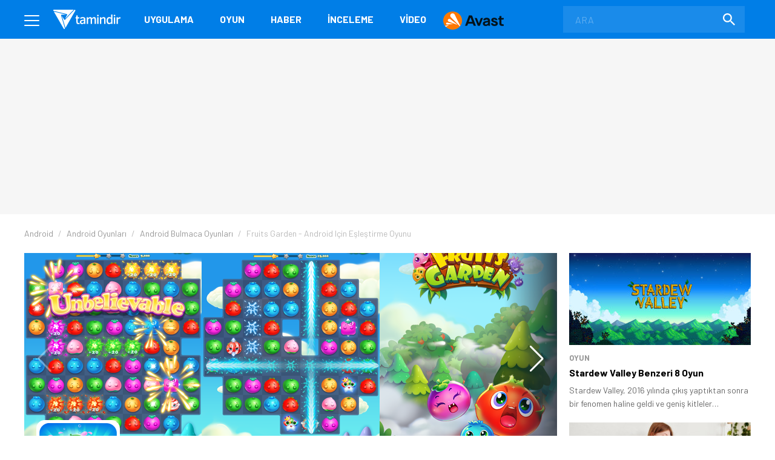

--- FILE ---
content_type: text/html; charset=utf-8
request_url: https://www.google.com/recaptcha/api2/aframe
body_size: 152
content:
<!DOCTYPE HTML><html><head><meta http-equiv="content-type" content="text/html; charset=UTF-8"></head><body><script nonce="v2BeoW85bkptQWOAwU5iqQ">/** Anti-fraud and anti-abuse applications only. See google.com/recaptcha */ try{var clients={'sodar':'https://pagead2.googlesyndication.com/pagead/sodar?'};window.addEventListener("message",function(a){try{if(a.source===window.parent){var b=JSON.parse(a.data);var c=clients[b['id']];if(c){var d=document.createElement('img');d.src=c+b['params']+'&rc='+(localStorage.getItem("rc::a")?sessionStorage.getItem("rc::b"):"");window.document.body.appendChild(d);sessionStorage.setItem("rc::e",parseInt(sessionStorage.getItem("rc::e")||0)+1);localStorage.setItem("rc::h",'1765545218272');}}}catch(b){}});window.parent.postMessage("_grecaptcha_ready", "*");}catch(b){}</script></body></html>

--- FILE ---
content_type: text/css
request_url: https://www.tamindir.com/asset/style/master.css?v07
body_size: 14327
content:
/* Normalize */

html {
    line-height: 1.15;
    -webkit-text-size-adjust: 100%;
}

body {
    margin: 0;
}

main {
    display: block;
}

h1 {
    font-size: 2em;
    margin: 0.67em 0;
}

hr {
    box-sizing: content-box;
    height: 0;
    overflow: visible;
    border-top-color: #e3e3e3;
}

pre {
    font-family: monospace, monospace;
    font-size: 1em;
}

a {
    background-color: transparent;
    color: #03a9f4;
    cursor: pointer;
    /*
    -webkit-transition: all .3s ease-out;
    -moz-transition: all .3s ease-out;
    -o-transition: all .3s ease-out;
    */
}

abbr[title] {
    border-bottom: none;
    text-decoration: underline;
    text-decoration: underline dotted;
}

b,
strong {
    font-weight: bolder;
}

code,
kbd,
samp {
    font-family: monospace, monospace;
    font-size: 1em;
}

small {
    font-size: 80%;
}

sub,
sup {
    font-size: 75%;
    line-height: 0;
    position: relative;
    vertical-align: baseline;
}

sub {
    bottom: -0.25em;
}

sup {
    top: -0.5em;
}

img {
    border-style: none;
    vertical-align: top;
}

ins {
    background: none;
}

button,
input,
optgroup,
select,
textarea {
    font-family: inherit;
    font-size: 100%;
    line-height: 1.15;
    margin: 0;
}

button,
input {
    overflow: visible;
}

button,
select {
    text-transform: none;
}

button,
[type="button"],
[type="reset"],
[type="submit"] {
    -webkit-appearance: button;
}

button::-moz-focus-inner,
[type="button"]::-moz-focus-inner,
[type="reset"]::-moz-focus-inner,
[type="submit"]::-moz-focus-inner {
    border-style: none;
    padding: 0;
}

button:-moz-focusring,
[type="button"]:-moz-focusring,
[type="reset"]:-moz-focusring,
[type="submit"]:-moz-focusring {
    outline: 1px dotted;
}

button:hover {
    cursor: pointer;
    background-color: transparent;
}

button:active,
button:focus {
    outline: none;
    border: none;
}

fieldset {
    padding: 0.35em 0.75em 0.625em;
}

legend {
    box-sizing: border-box;
    color: inherit;
    display: table;
    max-width: 100%;
    padding: 0;
    white-space: normal;
}

progress {
    vertical-align: baseline;
}

textarea {
    overflow: auto;
}

[type="checkbox"],
[type="radio"] {
    box-sizing: border-box;
    padding: 0;
}

[type="number"]::-webkit-inner-spin-button,
[type="number"]::-webkit-outer-spin-button {
    height: auto;
}

[type="search"] {
    -webkit-appearance: textfield;
    outline-offset: -2px;
}

[type="search"]::-webkit-search-decoration {
    -webkit-appearance: none;
}

input[type="search"]::-webkit-search-cancel-button {
    display: none;
}

::-webkit-file-upload-button {
    -webkit-appearance: button;
    font: inherit;
}

[hidden] {
    display: none;
}


/*
****************
  Tamindir v2.0
****************
*/

body {
    font-family: 'Barlow', sans-serif;
    overflow-x: hidden;
}

.container {
    width: 1200px;
    margin: 0 auto;
    position: relative;
}

.content {
    /* overflow: hidden;*/
}


/* Header */

header {
    width: 100%;
    height: 64px;
    background: #007EE7;
    position: sticky;
    top: 0;
    left: 0;
    z-index: 999;
}

.header-bar header {
    position: fixed;
}

header.active {
    background: #1C212D;
}

header .menu {
    width: 25px;
    height: 15px;
    display: inline-block;
    vertical-align: middle;
    margin-right: 20px;
    position: relative;
    -webkit-transform: rotate(0deg);
    -moz-transform: rotate(0deg);
    -o-transform: rotate(0deg);
    transform: rotate(0deg);
    -webkit-transition: .5s ease-in-out;
    -moz-transition: .5s ease-in-out;
    -o-transition: .5s ease-in-out;
    transition: .5s ease-in-out;
    cursor: pointer;
    z-index: 102;
}

header .menu span {
    display: block;
    position: absolute;
    height: 2px;
    width: 100%;
    background: #fff;
    border-radius: 9px;
    opacity: 1;
    left: 0;
    -webkit-transform: rotate(0deg);
    -moz-transform: rotate(0deg);
    -o-transform: rotate(0deg);
    transform: rotate(0deg);
    -webkit-transition: .25s ease-in-out;
    -moz-transition: .25s ease-in-out;
    -o-transition: .25s ease-in-out;
    transition: .25s ease-in-out;
}

header .menu span:nth-child(1) {
    top: 0px;
}

header .menu span:nth-child(2) {
    top: 8px;
}

header .menu span:nth-child(3) {
    top: 16px;
}

header .menu.open span:nth-child(1) {
    top: 8px;
    -webkit-transform: rotate(135deg);
    -moz-transform: rotate(135deg);
    -o-transform: rotate(135deg);
    transform: rotate(135deg);
}

header .menu.open span:nth-child(2) {
    opacity: 0;
    left: -60px;
}

header .menu.open span:nth-child(3) {
    top: 8px;
    -webkit-transform: rotate(-135deg);
    -moz-transform: rotate(-135deg);
    -o-transform: rotate(-135deg);
    transform: rotate(-135deg);
}

header .logo {
    display: inline-block;
    vertical-align: middle;
    width: 132px;
}

header .logo a {
    display: block;
    padding: 15px 0;
}


/* Header Nav */

header nav {
    display: inline-block;
    vertical-align: middle;
}

header nav.hide {
    opacity: 0;
}

header nav ul li {
    display: inline-block;
    margin-right: 10px;
}

header nav ul li a {
    font-size: 16px;
    color: #fff;
    font-weight: bold;
    display: block;
    padding: 24px 15px;
    text-transform: uppercase;
}


/* Search Form */

header .mobile-search {
    display: none;
}

header .search-form {
    position: absolute;
    right: 0;
    top: 0;
    width: 300px;
    padding: 10px;
    text-align: center;
    z-index: 97;
}

header .search-form input[type=search] {
    width: 100%;
    background: rgba(255, 255, 255, .1);
    color: #fff;
    height: 44px;
    padding: 10px 45px 10px 20px;
    border: none;
}

header .search-form input[type=search]:focus {
    outline: none;
}

header .search-form input::placeholder {
    color: rgba(255, 255, 255, .3);
}

header .search-form button {
    background: no-repeat;
    border: none;
    position: absolute;
    top: 21px;
    right: 20px;
}


/* Mega Menu */

header .mega-menu {
    width: 100%;
    background: #222732;
    padding-top: 40px;
    position: absolute;
    left: 0;
    top: 100%;
    opacity: 0;
    visibility: hidden;
    -webkit-transform: translateY(-64px) translateZ(0);
    transform: translateY(-64px) translateZ(0);
}

header .mega-menu.open {
    opacity: 1;
    visibility: visible;
    -webkit-transform: translateY(0px) translateZ(0);
    transform: translateY(0px) translateZ(0);
    -webkit-transition: all .2s ease-in-out;
    transition: all .2s ease-in-out;
}

header .mega-menu>.container {
    background: url(../image/menu-logo.png) no-repeat right center;
}

header .mega-menu .mega-menu-left {
    width: 700px;
    display: inline-block;
    vertical-align: top;
}

header .mega-menu .mega-menu-list {
    width: 150px;
    display: inline-block;
    vertical-align: top;
    margin-right: 20px;
}

header .mega-menu .mega-menu-list.mobile {
    display: none;
}

header .mega-menu .mega-menu-list a {
    color: #fff;
}

header .mega-menu .mega-menu-list h3 {
    font-size: 18px;
    margin-bottom: 20px;
    text-transform: uppercase;
    position: relative;
}

header .mega-menu .mega-menu-left .mega-menu-list h3 a {
    padding-left: 30px;
    line-height: 24px;
}

header .mega-menu .mega-menu-left .mega-menu-list h3 a::before {
    content: '';
    width: 24px;
    height: 24px;
    position: absolute;
    top: -1px;
    left: 0;
}

header .mega-menu .mega-menu-list .menu-app a::before {
    background: url(../image/icon/menu-app.svg) no-repeat center;
    background-size: 24px;
}

header .mega-menu .mega-menu-list .menu-game a::before {
    background: url(../image/icon/menu-game.svg) no-repeat center;
    background-size: 24px;
}

header .mega-menu .mega-menu-list .menu-news a::before {
    background: url(../image/icon/menu-news.svg) no-repeat center;
    background-size: 24px;
}

header .mega-menu .mega-menu-list .menu-blog a::before {
    background: url(../image/icon/menu-blog.svg) no-repeat center;
    background-size: 24px;
}

header .mega-menu .mega-menu-list .menu-video a::before {
    background: url(../image/icon/menu-video.svg) no-repeat center;
    background-size: 24px;
}

header .mega-menu .mega-menu-list .menu-lists a::before {
    background: url(../image/icon/menu-lists.svg) no-repeat center;
    background-size: 24px;
    top: 0px !important;
}

header .mega-menu .mega-menu-list .menu-os a::before {
    background: url(../image/icon/menu-os.svg) no-repeat center;
    background-size: 24px;
}

header .mega-menu .mega-menu-list .menu-windows a::before {
    background: url(../image/icon/os/os_windows.svg) no-repeat center;
    background-size: 24px;
    filter: brightness(0) invert(1);
}

header .mega-menu .mega-menu-list .menu-android a::before {
    background: url(../image/icon/os/os_android.svg) no-repeat center;
    background-size: 24px;
    filter: brightness(0) invert(1);
}

header .mega-menu .mega-menu-list .menu-ios a::before {
    background: url(../image/icon/os/os_ios.svg) no-repeat center;
    background-size: 24px;
    filter: brightness(0) invert(1);
}

header .mega-menu .mega-menu-list .menu-mac a::before {
    background: url(../image/icon/os/os_mac.svg) no-repeat center;
    background-size: 24px;
    filter: brightness(0) invert(1);
}

header .mega-menu .mega-menu-list ul {
    margin-bottom: 40px;
}

header .mega-menu .mega-menu-list ul li {
    display: block;
    margin-bottom: 10px;
}

header .mega-menu .mega-menu-list ul li a {
    font-size: 14px;
    line-height: 22px;
    text-transform: capitalize;
}

header .mega-menu .mega-menu-left .mega-menu-list ul li:last-child a {
    font-weight: bold;
}

header .mega-menu .mega-menu-left .mega-menu-list .web ul li:last-child a {
    font-weight: normal;
}

header .mega-menu .mega-menu-right {
    width: 464px;
    display: inline-block;
    vertical-align: top;
    padding-left: 30px;
    border-left: 1px solid rgba(255, 255, 255, .1);
}

header .mega-menu .social-media {
    padding: 20px 0;
    margin: 20px 0;
    border-top: 1px solid rgba(255, 255, 255, .1);
    border-bottom: 1px solid rgba(255, 255, 255, .1);
}

header .mega-menu .social-media h3 {
    font-size: 14px;
    font-weight: normal;
    line-height: 24px;
    color: rgba(255, 255, 255, 0.5);
}

header .mega-menu .social-media ul {
    margin-top: 20px;
}

header .mega-menu .social-media ul li {
    display: inline-block;
    margin-right: 10px;
}

header .mega-menu .clients a {
    opacity: .5;
}

header .mega-menu .clients a:hover {
    opacity: 1;
}

header .mega-menu .copyright {
    padding: 20px 0;
    margin-top: 40px;
    background: #1C212D;
    text-align: center;
    font-size: 12px;
    color: #fff;
}


/*header nav ul .video a {
    background: #046bc1;
}*/


/* Headline */

.headline {
    width: 100%;
    margin: 0 0 20px 0;
    overflow: hidden;
    padding: 20px 0;
    background: #ececec;
}

.headline-item {
    width: 600px;
    height: 338px;
    float: left;
    margin-right: 10px;
    overflow: hidden;
}

.headline-item:last-child {
    width: 590px;
}

.headline-item .headline-item-wide figure img,
.headline-item .headline-item-small figure img {
    transition: opacity .55s ease, transform .5s ease;
}

.headline-item .headline-item-wide:hover figure img,
.headline-item .headline-item-small:hover figure img {
    transform: scale(1.10);
}

.headline-item:last-child {
    margin: 0;
}

.headline-item h3 {
    position: absolute;
    left: 0;
    bottom: 0;
    z-index: 98;
    width: calc(100% - 40px);
    padding: 120px 20px 20px 20px;
    font-size: 22px;
    color: #fff;
    line-height: 28px;
    display: -webkit-box;
    -webkit-line-clamp: 3;
    -webkit-box-orient: vertical;
    overflow: hidden;
    text-overflow: ellipsis;
    background: linear-gradient(0deg, rgba(0, 0, 0, .7) 0%, rgba(0, 0, 0, 0) 65%);
}

.headline-item-wide h3 {
    font-size: 32px;
    line-height: 38px;
}

.headline-item-small:hover h3,
.headline-item-wide:hover h3 {
    background: linear-gradient(0deg, rgba(0, 0, 0, .8) 0%, rgba(0, 0, 0, 0) 65%);
}

.headline-item-wide {
    width: 600px;
    height: 338px;
    position: relative;
}

.headline-item-small {
    width: 290px;
    height: 164px;
    float: left;
    position: relative;
    overflow: hidden;
}

.headline-item-small:nth-child(odd) {
    margin-right: 10px;
}

.headline-item-small:nth-child(-n+2) {
    margin-bottom: 10px;
}


/* Page Content */

.page-content {
    width: 880px;
    margin-right: 20px;
    float: left;
    position: relative;
}

.content.category-content {
    margin: 0;
    float: left;
    overflow: hidden;
    width: 100%;
}

.content.category-content.content-box {
    width: 880px;
}


/* Editor's Choice */

.editors-choice {
    height: 160px;
    background: #3a5e79;
    margin-bottom: 20px;
    padding: 20px;
    position: relative;
    overflow: hidden;
}

.editors-choice h2 {
    font-weight: bold;
    font-size: 20px;
    line-height: 24px;
    color: rgba(255, 255, 255, .8);
    margin-bottom: 15px;
    text-transform: uppercase;
    position: relative;
    z-index: 10;
}

.editors-choice h2::after {
    content: '';
    position: relative;
    background: url(../image/best.svg) no-repeat center;
    background-size: 24px;
    width: 24px;
    height: 24px;
    display: inline-block;
    vertical-align: top;
    margin-top: -3px;
    margin-left: 5px;
    filter: brightness(0) invert(1);
    opacity: .8;
}

.editors-choice .os-panel {
    position: absolute;
    top: 20px;
    right: 20px;
    background: rgba(255, 255, 255, .07);
    padding: 15px 20px;
    z-index: 12;
}

.editors-choice .os-panel li {
    display: inline-block;
    vertical-align: middle;
    margin-right: 15px;
    filter: brightness(0) invert(1);
    width: 24px;
    height: 24px;
    background-size: 24px 24px;
    opacity: .4;
}

.editors-choice .os-panel li.ui-tabs-active {
    opacity: 1;
}

.editors-choice .os-panel li:last-child {
    margin-right: 0;
}

.editors-choice .os-panel li a {
    width: 20px;
    height: 20px;
    display: block;
}

.editors-choice .editor-app-title figure,
.editors-choice .editor-app-title h3 {
    display: inline-block;
    vertical-align: middle;
}

.editors-choice .editor-app-title figure {
    border-radius: 8px;
    overflow: hidden;
    margin-right: 5px;
    background: #fff;
}

.editors-choice .editor-app-title h3 {
    font-weight: bold;
    font-size: 24px;
    line-height: 30px;
    overflow: hidden;
    color: #fff;
}

.editors-choice .editor-app-content {
    position: relative;
    z-index: 11;
}

.editors-choice .editor-app-desc {
    margin-top: 15px;
    font-size: 15px;
    color: rgba(255, 255, 255, .8);
}

.editors-choice .editor-app-desc p {
    margin-bottom: 10px;
}

.editors-choice .image-bg {
    position: absolute;
    top: 0;
    left: 0;
    opacity: .07;
}

.editors-choice .editor-app-buttons {
    position: absolute;
    right: 0px;
    bottom: 0px;
}

.editors-choice .editor-app-buttons a {
    padding: 10px 40px;
    display: inline-block;
    margin-right: 15px;
    font-size: 14px;
    font-weight: bold;
    color: #fff;
    background: #00b941;
    text-transform: uppercase;
    border: none;
}

.editors-choice .editor-app-buttons .buy-button {
    background: #b9a226;
}

.editors-choice .editor-app-buttons a:last-child {
    margin-right: 0;
}

.editors-choice .editor-app-buttons a i {
    font-style: normal;
    position: relative;
    top: -2px;
}


/* Filter Menu */

.filter-tabs {
    background: #03a9f4;
    padding: 20px;
    margin-bottom: 20px;
}

.filter-tabs .nav li {
    display: inline-block;
    margin-right: 10px;
}

.filter-tabs .nav li a {
    color: rgba(255, 255, 255, .4);
}

.filter-tabs .nav li.active a {
    color: #fff;
}




/* Author Profile Layout */
.editor {
    display: flex;
    align-items: flex-start;
    gap: 30px;
    padding: 20px 0;
}

.editor-left {
    flex-shrink: 0;
    width: 200px;
    text-align: left;
    padding-left: 20px;
}

.editor-left figure {
    margin-bottom: 15px;
    border-radius: 8px;
    overflow: hidden;
}

.editor-left figure img {
    border-radius: 8px;
}

.editor-basic-info h1 {
    font-size: 18px;
    font-weight: bold;
    margin: 0 0 8px 0;
    color: #333;
}

.editor-basic-info .author-title {
    font-size: 16px;
    color: #666;
    margin: 0 0 15px 0;
}

.editor-left .social-links {
    display: flex;
    flex-direction: row;
    gap: 6px;
    align-items: flex-start;
    flex-wrap: wrap;
}

.editor-left .social-links .social-link {
    display: inline-block;
    width: 24px;
    height: 24px;
    background: #03a9f4;
    color: white;
    text-align: center;
    line-height: 24px;
    border-radius: 15px;
    text-decoration: none;
    font-weight: bold;
    font-size: 16px;
    margin: 0;
    transition: background-color 0.3s ease;
}

.editor-left .social-links .social-link:hover {
    background: #0288d1;
}

.editor-text {
    flex: 1;
    padding-left: 0;
    text-align: left;
}

.editor-text h3 {
    font-size: 18px;
    font-weight: bold;
    color: #333;
    margin: 0 0 10px 0;
    border-bottom: 2px solid #03a9f4;
    padding-bottom: 5px;
    display: inline-block;
    text-align: left;
}

/* Expertise and Education Side by Side Container */
.expertise-education-container {
    display: flex;
    gap: 15px;
    margin-bottom: 20px;
}

.expertise-education-container .expertise-section {
    flex: 0.4;
    margin-bottom: 0;
}

.expertise-education-container .education-section {
    flex: 1;
    margin-bottom: 0;
}

.editor-text .about-section,
.editor-text .location-section,
.editor-text .expertise-section,
.editor-text .education-section {
    margin-bottom: 20px;
    text-align: left;
}

.editor-text .about-section p {
    font-size: 16px;
    line-height: 1.6;
    color: #555;
    margin: 0;
}

.editor-text .location-section p {
    font-size: 14px;
    color: #666;
    margin: 0;
}

.expertise-tags {
    display: flex;
    flex-wrap: wrap;
    gap: 8px;
    margin-top: 10px;
}

.expertise-tag {
    background: #e3f2fd;
    color: #1976d2;
    padding: 6px 12px;
    border-radius: 16px;
    font-size: 14px;
    font-weight: 500;
}

.education-section .university-name {
    font-size: 16px;
    font-weight: bold;
    color: #333;
    margin-bottom: 5px;
}

.education-section .university-department {
    font-size: 14px;
    color: #666;
}

/* Responsive Design */
@media (max-width: 768px) {
    .editor {
        flex-direction: column;
        gap: 20px;
    }
    
    .editor-left {
        width: 100%;
        text-align: center;
        padding-left: 0;
    }
    
    .editor-left .social-links {
        flex-direction: row;
        justify-content: center;
        flex-wrap: wrap;
    }
    
    .editor-text {
        padding-left: 0;
        text-align: center;
    }
    
    .editor-text h3 {
        text-align: center;
    }
    
    .editor-text .about-section,
    .editor-text .location-section,
    .editor-text .expertise-section,
    .editor-text .education-section {
        text-align: center;
    }
    
    .expertise-tags {
        justify-content: center;
    }
    
    /* Mobile responsive for expertise-education container */
    .expertise-education-container {
        flex-direction: column;
        gap: 20px;
    }
    
    .expertise-education-container .expertise-section,
    .expertise-education-container .education-section {
        margin-bottom: 20px;
    }
}

/* Sidebar */

.sidebar {
    width: 300px;
    float: left;
}

.sidebar.category-sidebar {
    width: 300px;
    float: left;
    margin-right: 20px;
}


/* Sidebar Item */

.sidebar-item {
    margin-bottom: 20px;
}

.sidebar-widget {
    border: 1px solid rgba(155, 155, 155, 0.2);
    padding: 20px 15px;
    margin-bottom: 20px;
    overflow: hidden;
}

.sidebar-item h2 {
    font-weight: bold;
    font-size: 20px;
    line-height: 24px;
    color: #999;
    margin-bottom: 15px;
    text-transform: uppercase;
}

.sidebar-item h3 {
    font-weight: bold;
    font-size: 20px;
    line-height: 24px;
    color: #999;
    margin-bottom: 15px;
    text-transform: uppercase;
}

.sidebar-item .centered-banner {
    min-height: 250px;
}

.sidebar .post-item-box {
    width: 300px;
    padding: 0;
    border: none;
}

.sidebar .post-item-box figure,
.sidebar .post-item-box figure img {
    width: 300px;
    height: 152px;
    object-fit: cover;
}

.sidebar .post-item-box .post-item-content h3 {
    font-size: 18px;
    line-height: 22px;
    max-height: 44px;
}

.sidebar .post-item-box .post-item-content p {
    font-size: 14px;
    line-height: 22px;
    max-height: 44px;
}


/* Page Header */

.page-header {
    margin-bottom: 20px;
    position: relative;
}

.page-header h1 {
    font-weight: bold;
    font-size: 36px;
    line-height: 46px;
    margin: 10px 0 5px 0;
    text-transform: capitalize;
}

.page-header h2 {
    font-weight: normal;
    font-size: 18px;
    font-weight: bold;
    text-transform: capitalize;
    line-height: 24px;
    color: #999;
}


/* App Item List */

.app-item-list li {
    display: block;
    overflow: hidden;
    padding-bottom: 10px;
    padding-left: 25px;
    margin-bottom: 10px;
    border-bottom: 1px solid rgba(155, 155, 155, 0.2);
    counter-increment: my-awesome-counter;
    position: relative;
}

.app-item-list li:last-child {
    margin-bottom: 0;
    padding-bottom: 0;
    border: none;
}

.app-item-list li::before {
    content: counter(my-awesome-counter);
    font-size: 18px;
    color: #999;
    font-weight: bold;
    position: absolute;
    left: 0;
    top: 14px;
}

.app-item-list li figure {
    float: left;
    position: relative;
}

.app-item-list li .app-item-content {
    width: 180px;
    margin-top: 4px;
    padding-left: 15px;
    float: left;
}

.app-item-list li h3 {
    font-weight: bold;
    font-size: 16px;
    line-height: 22px;
    max-height: 48px;
    color: #000000;
    margin: 2px 0;
    overflow: hidden;
    text-overflow: ellipsis;
    white-space: nowrap;
}

.app-item-list li h4 {
    font-weight: bold;
    font-size: 16px;
    line-height: 22px;
    max-height: 48px;
    color: #000000;
    margin: 2px 0;
    overflow: hidden;
    text-overflow: ellipsis;
    white-space: nowrap;
}

.app-item-list li p {
    font-size: 14px;
    color: #666;
    overflow: hidden;
    text-overflow: ellipsis;
    white-space: nowrap;
}


/* News Item List */

.news-item-list li {
    display: block;
    overflow: hidden;
    padding-bottom: 10px;
    margin-bottom: 10px;
    border-bottom: 1px solid rgba(155, 155, 155, 0.2);
    position: relative;
}

.news-item-list li:last-child {
    margin-bottom: 0;
    padding-bottom: 0;
    border: none;
}

.news-item-list li a {
    display: flex;
    align-items: center;
    justify-content: center;
}

.news-item-list li figure {
    float: left;
    position: relative;
    overflow: hidden;
}

.news-item-list li .news-item-content {
    width: 180px;
    padding-left: 15px;
    float: left;
}

.news-item-list li h3 {
    font-weight: bold;
    font-size: 16px;
    line-height: 22px;
    max-height: 66px;
    display: -webkit-box;
    -webkit-line-clamp: 3;
    -webkit-box-orient: vertical;
    overflow: hidden;
    text-overflow: ellipsis;
    color: #000000;
    margin: 2px 0;
    text-transform: none;
}

.news-item-list li p {
    font-size: 14px;
    color: #666;
    overflow: hidden;
    text-overflow: ellipsis;
    white-space: nowrap;
}

.news-item-list li figure .mini-play-icon {
    width: 32px;
    height: 32px;
    position: absolute;
    left: 50%;
    top: 50%;
    margin: -16px 0 0 -16px;
    background: url(../image/icon/video-icon.svg) no-repeat center;
    background-size: 38px 38px;
    box-shadow: 0 10px 60px #000;
    border-radius: 50%;
}


/* Post Item */

.post-item {
    background: #fff;
    margin-bottom: 20px;
    overflow: hidden;
    position: relative;
}

.post-item-wide {
    padding-bottom: 20px;
    border-bottom: 1px solid rgba(155, 155, 155, 0.2);
}

.post-item-small {
    width: 266px;
}

.post-item-small figure {
    margin-bottom: 15px;
    position: relative;
}

.post-item a {
    display: block;
}

.post-item figure {
    position: relative;
    display: inline-flex;
    vertical-align: middle;
    align-items: center;
    text-align: center;
    justify-content: center;
    overflow: hidden;
}

.post-item figure img {
    transition: opacity .55s ease, transform .5s ease;
}

.post-item figure:hover img {
    transform: scale(1.10);
}

.post-item figure .video-icon {
    width: 64px;
    height: 64px;
    position: absolute;
    left: 50%;
    top: 50%;
    z-index: 98;
    margin: -32px 0 0 -32px;
    background: url(../image/icon/video-icon.svg) no-repeat center;
    background-size: 76px;
    box-shadow: 0 10px 60px #000;
    border-radius: 50%;
}

.post-item-wide .post-item-content {
    width: 560px;
    padding-left: 15px;
    display: inline-block;
    vertical-align: middle;
}

.post-item .post-item-content .post-item-category {
    font-weight: bold;
    font-size: 13px;
    color: #999;
    text-transform: uppercase;
}

.post-item .post-item-content h4 {
    font-weight: bold;
    font-size: 24px;
    line-height: 30px;
    max-height: 90px;
    color: #000000;
    margin: 6px 0;
    display: -webkit-box;
    -webkit-line-clamp: 3;
    -webkit-box-orient: vertical;
    overflow: hidden;
    text-overflow: ellipsis;
}

.post-item .post-item-content p {
    font-size: 16px;
    line-height: 22px;
    max-height: 42px;
    color: #666;
    display: -webkit-box;
    -webkit-line-clamp: 2;
    -webkit-box-orient: vertical;
    overflow: hidden;
    text-overflow: ellipsis;
}

.post-item-small .post-item-content h3 {
    font-weight: bold;
    font-size: 18px;
    line-height: 24px;
    max-height: 48px;
    color: #000000;
    margin: 2px 0;
    display: -webkit-box;
    -webkit-line-clamp: 2;
    -webkit-box-orient: vertical;
    overflow: hidden;
    text-overflow: ellipsis;
}

.post-item-wide.app-item a {
    background: #f9f9f9;
    padding-right: 20px;
}

.post-item-wide.app-item .post-item-content {
    width: 540px;
}

.post-item-wide.app-item figure {
    width: 300px;
    height: 152px;
    background: #efefef;
}


/* Post Item Box */

.post-item-box {
    width: 249px;
    min-height: 240px;
    margin-right: 14px;
    display: inline-block;
    vertical-align: top;
    padding: 15px;
    border: 1px solid rgba(155, 155, 155, 0.2);
}

.post-item-box:nth-child(3n) {
    margin-right: 0;
}

.post-item-box figure {
    width: 250px;
    height: 126px;
    background: #f6f6f6;
}

.post-item-box figure img {
    width: 250px;
    height: 126px;
}

.post-item-box.app-item figure img {
    width: 96px;
    height: 96px;
}

.post-item-box .post-item-content .post-item-category {
    margin-top: 15px;
    display: block;
}

.post-item-box .post-item-content h4 {
    font-size: 16px;
    line-height: 24px;
    max-height: 48px;
}

.post-item-box.app-item .post-item-content h4 {
    max-height: 26px;
    white-space: nowrap;
    text-overflow: ellipsis;
    overflow: hidden;
}

.post-item-box .post-item-content p {
    font-size: 14px;
    line-height: 20px;
    max-height: 40px;
    white-space: normal !important;
    display: -webkit-box;
    -webkit-line-clamp: 2;
    -webkit-box-orient: vertical;
    overflow: hidden;
    text-overflow: ellipsis;
}

.post-item-box .os-icon {
    opacity: .5;
}


/* App Item Info */

.app-item .app-info {
    margin-top: 10px;
}

.app-item .app-info span {
    font-size: 12px;
    margin-right: 5px;
    padding-right: 10px;
    border-right: 1px solid #f3f3f3;
    text-transform: uppercase;
}

.app-item .app-info span:last-child {
    margin-right: 0;
    padding-right: 0;
    border: none;
}

.app-item .app-info .os-icon {
    opacity: .4;
}

.app-item .app-info .app-os {
    color: #bbb;
}


/* Category Box */

.category-box {
    margin-bottom: 10px;
}

.category-box .category-box-title {
    overflow: hidden;
    margin-bottom: 10px;
}

.category-box .category-box-title h2 {
    font-size: 24px;
    line-height: 30px;
    float: left;
}

.category-box .category-box-title .btn {
    float: right;
    font-size: 12px;
    color: #fff;
    font-weight: bold;
    background: #03a9f4;
    border-radius: 4px;
    padding: 5px 10px;
}


/* Os Tab */

.os-tab {
    list-style: none !important;
    margin: 0 !important;
    padding: 0 !important;
    position: absolute;
    z-index: 99;
    bottom: 10px;
    left: 320px;
}

.os-tab .os-icon {
    opacity: .3;
    margin-right: 10px;
}


/* Os Icon */

.os-icon {
    display: inline-block;
    vertical-align: middle;
    width: 20px;
    height: 20px;
    background-repeat: no-repeat;
    background-position: left center;
    background-size: 20px 20px;
}

.android-icon {
    background-image: url(../image/icon/os/os_android.svg);
}

.ios-icon {
    background-image: url(../image/icon/os/os_ios.svg);
}

.mac-icon {
    background-image: url(../image/icon/os/os_mac.svg);
}

.windows-icon {
    background-image: url(../image/icon/os/os_windows.svg);
}

.web-icon {
    background-image: url(../image/icon/os/os_web.svg);
}

.linux-icon {
    background-image: url(../image/icon/os/os_linux.svg);
}

.winphone-icon {
    background-image: url(../image/icon/os/os_winphone.svg);
}

.symbian-icon {
    background-image: url(../image/icon/os/os_symbian.svg);
}

.blackberry-icon {
    background-image: url(../image/icon/os/os_blackberry.svg);
}


/* Free of the Week */

.freeoftheweek {
    border-bottom: 1px solid rgba(155, 155, 155, 0.2);
    max-height: 173px;
    overflow: hidden;
}

.free-sticker {
    position: absolute;
    right: 0px;
    top: 15px;
    padding: 8px 15px;
    background: #8bc34a;
    font-size: 12px;
    color: #fff;
    font-weight: bold;
    text-transform: uppercase;
}

.freeoftheweek figure {
    background: #222732 !important;
}

.freeoftheweek .os-tab {
    left: 335px;
}

.freeoftheweek .os-tab li {
    padding: 2px;
    margin: 10px 10px 10px 0;
    background-position: center center !important;
    opacity: .2;
}


/* Pagination */

.pagination {
    width: 100%;
    margin: 20px 0;
    overflow: hidden;
}

.pagination li a {
    float: left;
    border: 1px solid #eee;
    border-left: none;
}

.pagination li:first-child a {
    float: left;
    border-left: 1px solid #eee;
}

.pagination li:first-child a {
    -webkit-border-top-left-radius: 4px;
    -webkit-border-bottom-left-radius: 4px;
    -moz-border-radius-topleft: 4px;
    -moz-border-radius-bottomleft: 4px;
    border-top-left-radius: 4px;
    border-bottom-left-radius: 4px;
}

.pagination li:last-child a {
    -webkit-border-top-right-radius: 4px;
    -webkit-border-bottom-right-radius: 4px;
    -moz-border-radius-topright: 4px;
    -moz-border-radius-bottomright: 4px;
    border-top-right-radius: 4px;
    border-bottom-right-radius: 4px;
}

.pagination li a {
    font-size: 14px;
    color: #999;
    background: #fff;
    display: block;
    padding: 12px 16px;
}

.pagination li.active a {
    color: #fff;
    background: #007EE7;
}

.pagination li a:hover {
    background: #fcfcfc;
}

.pagination li.active a:hover {
    background: #007EE7;
}


/* Video Container */

.video-container {
    width: 840px;
    padding: 20px;
    margin-bottom: 20px;
    background: #222732;
    overflow: hidden;
}

.video-container h2 {
    font-weight: bold;
    font-size: 18px;
    line-height: 24px;
    color: rgba(255, 255, 255, 0.7);
    margin-bottom: 15px;
    text-transform: uppercase;
    float: left;
}

.video-container .all {
    font-size: 14px;
    font-weight: bold;
    float: right;
    margin-top: 6px;
    color: rgba(255, 255, 255, 0.7);
}

.video-container .swiper-wrapper {
    display: block;
    overflow: hidden;
    clear: both;
}

.video-container .post-item-small {
    display: inline-table;
    vertical-align: middle;
    margin-right: 16px;
    margin-bottom: 0;
}

.video-container .post-item-small:last-child {
    margin-right: 0;
}

.video-container .post-item-small .post-item-content {
    padding: 0 15px 15px 15px;
}


/* Detail */

.post-content {
    background: #fff;
    overflow: hidden;
}

.breadcrumb {
    margin-top: 20px;
}

.breadcrumb ul li {
    display: inline-block;
    font-size: 14px;
    line-height: 24px;
    color: #bbb;
    text-transform: capitalize;
}

.breadcrumb ul li::after {
    content: "/";
    padding: 0 5px;
}

.breadcrumb ul :last-child::after {
    content: "";
    padding: 0;
}

.breadcrumb ul li a {
    color: #999;
}

.post-header {
    overflow: hidden;
}

.post-header h1 {
    font-weight: bold;
    font-size: 46px;
    line-height: 56px;
    margin: 15px 0;
}

.post-header h2,
.post-header .post-description {
    font-weight: normal;
    font-size: 22px;
    line-height: 28px;
    color: #222732;
}


/* Editor Layout */

.editor {
    margin: 20px 0;
    padding: 20px;
    background: url(../image/orn_bg.png) #f9f9f9;
    overflow: hidden;
    text-align: center;
    background-size: contain;
}

.editor .editor-text {
    display: block;
}

.editor figure {
    display: inline-block;
    border-radius: 100%;
    overflow: hidden;
    margin-bottom: 10px;
}

.editor .editor-text h1 {
    font-size: 26px;
    line-height: 32px;
    margin: 0 0 15px 0;
}

.editor .editor-text p {
    margin-bottom: 10px;
    color: #666;
}

.editor .editor-text .editor-location {
    font-size: 13px;
}

.editor .editor-text .editor-url {
    font-size: 13px;
}


/* Activity */

.activity-title {
    font-size: 26px;
    line-height: 32px;
    margin-bottom: 20px;
}

.activity-type {
    font-weight: bold;
    font-size: 13px;
    color: #999;
    text-transform: uppercase;
    display: block;
    margin-bottom: 10px;
}


/* Post Image / Gallery */

.post-image {
    margin: 20px 0;
    background: #f9f9f9;
    text-align: center;
}

.post-image.video {
    background: #000;
}

.post-image .container {
    overflow: hidden;
}

.post-image .container .swiper-button-next.swiper-button-disabled,
.post-image .container .swiper-button-prev.swiper-button-disabled {
    opacity: .2 !important;
}

.post-image .container .swiper-button-next,
.post-image .container .swiper-button-prev {
    color: #fff !important;
}

.post-image .container .swiper-pagination-bullet {
    width: 10px;
    height: 10px;
    background: #fff;
    vertical-align: middle;
}

.post-image .container .swiper-pagination-bullet-active {
    width: 12px;
    height: 12px;
}

.post-image .container .swiper-container-horizontal>.swiper-pagination-bullets,
.post-image .container .swiper-pagination-custom,
.post-image .container .swiper-pagination-fraction {
    bottom: 20px;
}

.post-container {
    font-size: 18px;
    line-height: 180%;
    color: #222732;
    padding-bottom: 50px;
}

.post-container .post-detail img {
    max-width: 100%;
    height: auto;
}

.post-container .post-detail p {
    margin-bottom: 20px;
}

@media only screen and (max-width: 430px) {
    .post-container .post-detail p {
        margin-top: 20px;
    }
}

.post-container .post-detail h1,
.post-container .post-detail h2,
.post-container .post-detail h3,
.post-container .post-detail h4 {
    font-weight: bold;
    margin-bottom: 10px;
}

.post-container .post-detail h1 {
    font-size: 30px;
}

.post-container .post-detail h2 {
    font-size: 26px;
    line-height: 34px;
}

.post-container .post-detail h3 {
    font-size: 22px;
    line-height: 34px;
    margin-top: 15px;
}

.post-container .post-detail h4 {
    font-size: 18px;
    line-height: 28px;
}

.post-container .post-detail blockquote {
    font-style: italic;
    border-left: 5px solid #007EE7;
    background: #f6f7f9;
    padding: 20px;
    margin-bottom: 20px;
}

/* Custom Tip Box Style - blockquote with normal font style (not italic) and lightbulb icon */
.post-container .post-detail blockquote.tip-box { 
    padding: 20px; 
    font-size: 18px; 
    font-style: normal !important; 
    margin: 20px 0; 
    position: relative;
}

/* Remove top margin from paragraphs inside tip-box */
.post-container .post-detail blockquote.tip-box p {
    margin-top: 0;
}

/* Add lightbulb icon inside tip-box at the beginning of text */
.post-container .post-detail blockquote.tip-box::before {
    content: "";
    background-image: url('/asset/image/icon/lightbulb.png');
    background-size: 22px 22px;
    background-repeat: no-repeat;
    background-position: center;
    width: 22px;
    height: 22px;
    display: inline-block;
    vertical-align: middle;
    margin-right: 10px;
    margin-top: 2px;
    float: left;
}

.post-container .post-detail pre {
    background: #f9f9f9;
    padding: 20px;
    margin-bottom: 20px;
}

.post-container .post-detail ol {
    display: block;
    list-style-type: decimal;
    margin-block-start: 1em;
    margin-block-end: 1em;
    margin-inline-start: 0px;
    margin-inline-end: 0px;
    padding-inline-start: 40px;
}

.post-container .post-detail ul {
    display: block;
    list-style-type: disc;
    margin-block-start: 1em;
    margin-block-end: 1em;
    margin-inline-start: 0px;
    margin-inline-end: 0px;
    padding-inline-start: 40px;
}

.post-container .post-detail .pagination {
    list-style: none;
    margin: 0;
    padding: 0;
}


/* Post Info */

.post-container .post-info {
    overflow: hidden;
    text-align: right;
    text-transform: uppercase;
}

.post-container .post-detail .editor-info {
    margin-bottom: 20px;
    display: block;
    float: left;
}

.post-container .post-detail .post-info .post-editor-info {
    font-size: 12px;
    color: #444;
    display: inline-block;
    vertical-align: middle;
    margin-top: 4px;
}

.post-container .post-detail .post-info .post-editor-info a {
    font-weight: bold;
    color: #444;
}

.post-container .post-detail .editor-info img {
    display: inline-block;
    vertical-align: middle;
    border-radius: 100%;
}

.post-container .post-detail .editor-info>img {
    margin-right: 5px;
}


/* Social Share */

.social-icons {
    display: inline-block;
    width: 42px;
    height: 42px;
    margin-right: 5px;
    background-color: #f3f3f3;
    background-repeat: no-repeat;
    background-position: center center;
    background-size: 22px 22px;
    border-radius: 100%;
}

.social-icons.fb-icon {
    background-image: url("../image/social-media/fb_2.svg");
}

.social-icons.tw-icon {
    background-image: url("../image/social-media/x.svg");
}

.social-icons.wa-icon {
    background-image: url("../image/social-media/wa_2.svg");
}

.social-icons.in-icon {
    background-image: url("../image/social-media/in_2.svg");
}

.social-icons.comment-icon {
    background-image: url("../image/social-media/comment.svg");
}

.social-share {
    display: inline-block;
}

.social-share .btn .icons {
    margin-right: 0;
}

.google-news {
    display: inline-block;
}

.google-news a {
    display: inline-block;
    width: 42px;
    height: 42px;
    margin-right: 5px;
    background-image: url("../image/social-media/gn_2.svg");
    background-color: #f3f3f3;
    background-repeat: no-repeat;
    background-position: center center;
    background-size: 22px 22px;
    border-radius: 100%;
}

.bundle-news {
    display: none;
}

.bundle-news a {
    display: inline-block;
    width: 42px;
    height: 42px;
    margin-right: 5px;
    background-image: url("../image/social-media/bundle.svg");
    background-color: #f3f3f3;
    background-repeat: no-repeat;
    background-position: center center;
    background-size: 22px 22px;
    border-radius: 100%;
}

.whatsapp-button {
    display: none;
}


/* Post Table */

.post-container table {
    margin-bottom: 20px;
}

.post-container tr {
    border-bottom: 1px solid #ececec;
}

.post-container th {
    text-align: left;
}

.post-container td,
.post-container th {
    padding: 10px;
}

.post-container th:first-child,
.post-container td:first-child {
    padding-left: 0;
}

.post-container .post-app-item {
    padding: 0;
    border-bottom: none;
}

.post-container .post-app-item .tabcontent {
    display: none;
}

.post-container .post-item .tabcontent:first-child {
    display: block;
}

.post-container .post-app-item figure {
    width: 200px;
    height: 140px;
    background: #222732 !important;
}

.post-container .post-app-item .post-item-content {
    width: 616px;
}

.post-container .post-app-item .post-item-content h4 {
    margin: 0 0 5px;
    font-size: 18px;
    line-height: 22px;
}

.post-container .post-app-item .post-item-content p {
    font-size: 14px;
    -webkit-line-clamp: 1;
    margin-bottom: 10px;
}

.post-container .news-box,
.post-container .blog-box {
    border-bottom: none;
    padding-bottom: 0;
    background: #f9f9f9;
    max-height: 152px;
    overflow: hidden;
}

.post-container .news-box h4,
.post-container .blog-box h4 {
    font-size: 22px;
    line-height: 26px;
    margin: 0 0 5px;
}

.post-container .news-box .post-item-content p,
.post-container .blog-box .post-item-content p {
    font-size: 14px;
    white-space: nowrap;
    text-overflow: ellipsis;
    display: block;
}

.post-container .post-item-content .os-tab {
    display: inline-block;
    position: relative;
    left: 0;
    bottom: inherit;
}

.post-container .post-item-content .os-tab .os-icon {
    width: 15px;
    height: 15px;
    background-size: 15px 15px;
    margin-right: 5px;
}

.post-container .post-item-content .app-rate img {
    vertical-align: middle;
}

.post-container .post-item-content .post-app-download {
    display: inline-block;
    text-align: center;
    font-size: 14px;
    font-weight: bold;
    border: 1px solid #8bc34a;
    background: #8bc34a;
    color: #fff;
    text-transform: uppercase;
    padding: 0px 25px;
    float: right;
}

.post-container .post-item-content .post-app-download i {
    font-style: normal;
    position: relative;
    top: -2px;
}


/* Table of Contents */

#toc {
    background: #fcfcfc;
    border: 1px solid rgba(155, 155, 155, 0.2);
    font-size: 14px;
    font-weight: bold;
    margin-bottom: 20px;
    padding: 20px;
    overflow: hidden;
}

#toc.hide {
    height: 28px;
}

.toc-title {
    font-size: 16px;
    font-weight: bold;
    margin-bottom: 10px !important;
}

.toc-title a {
    font-size: 14px;
    margin-left: 8px;
}

#toc ol {
    counter-reset: section;
    list-style-type: none;
    margin: 0;
}

#toc>ol {
    padding: 0;
}

#toc>ol ol {
    padding-left: 20px;
}

#toc li::before {
    color: #666;
    counter-increment: section;
    content: counters(section, ".") ". ";
}


/* Prev - Next Content */

.post-prevnext {
    margin: 20px 0;
    border-top: 1px solid #ececec;
    border-bottom: 1px solid #ececec;
}

.post-prevnext .post-item-category {
    font-size: 12px;
    color: #999;
    text-transform: uppercase;
    font-weight: bold;
}

.post-prevnext h3 {
    font-weight: bold;
    font-size: 16px;
    line-height: 24px;
    max-height: 56px;
    overflow: hidden;
    color: #000000;
}

.post-prev,
.post-next {
    width: calc(50% - 45px);
    display: inline-block;
    vertical-align: top;
    padding: 20px;
}

.post-prev {
    text-align: right;
    border-right: 1px solid #ececec;
}

.post-next {
    text-align: left;
}

.swiper-button-next,
.swiper-button-prev {
    color: #fff;
}


/* App Content */

.app-container {
    margin-top: 20px;
}

.app-container .post-description {
    font-weight: bold;
    font-size: 22px;
    line-height: 28px;
    color: #222732;
}

.app-content .post-image .container {
    width: 1260px;
}


/* App Os List */

.app-os-list {
    width: 120px;
    min-height: 32px;
    position: absolute;
    top: 365px;
    left: 180px;
    padding: 5px 15px;
    text-transform: uppercase;
    background: #f9f9f9;
    border: 1px solid #e3e3e3;
    border-radius: 8px;
    z-index: 99;
}

.app-os-list .active-os {
    display: block;
    font-size: 14px;
    position: relative;
}

.app-os-list .active-os::after {
    content: '';
    border: solid #999;
    border-width: 0 2px 2px 0;
    display: inline-block;
    padding: 3px;
    transform: rotate(45deg);
    -webkit-transform: rotate(45deg);
    position: absolute;
    right: 5px;
    top: 10px;
}

.app-os-list .active-os.active::after {
    transform: rotate(-135deg);
    -webkit-transform: rotate(-135deg);
    top: 14px;
}

.app-os-list a {
    color: #999;
    font-weight: bold;
}

.app-os-list .app-selected-os {
    font-weight: bold;
    margin-right: 5px;
}

.app-os-list ul {
    display: none;
}

.app-os-list ul.active {
    display: block;
}

.app-os-list ul li.os-icon {
    width: 24px;
    height: 24px;
    background-size: 24px 24px;
    background-position: center;
    background-color: #ccc;
    border-radius: 4px;
    margin-right: 10px;
    padding: 10px;
    opacity: .2;
}

.app-os-list ul li.os-icon.active {
    background-color: #fff;
    opacity: .8;
}

.app-os-list ul li a {
    font-size: 14px;
    display: block;
}

.app-os-list ul li.ui-state-active {
    display: none;
}


/* App Header */

.app-header {
    min-height: 282px;
    margin-top: -94px;
    background: rgb(242, 242, 242);
    background: linear-gradient(180deg, rgba(242, 242, 242, 1) 0%, rgba(242, 242, 242, 0) 100%);
}

.app-header .app-title {
    padding: 0 20px;
    position: relative;
    float: left;
}

.app-header figure {
    width: 128px;
    height: 128px;
    margin-left: 20px;
    border: 5px solid #fff;
    border-radius: 14px;
    background: #fff;
    position: relative;
    z-index: 98;
}

.app-header figure img {
    border-radius: 12px;
}

.app-header h1 {
    font-size: 32px;
    margin: 20px 0;
    display: inline-block;
    vertical-align: middle;
}

.app-header .app-features {
    display: table;
    width: calc(100% - 40px);
    background: #fff;
    padding: 10px 0;
    margin: auto 20px 20px 20px;
    box-shadow: 0 20px 30px rgb(136 136 136 / 3%);
}

.app-header .app-features li {
    display: table-cell;
    line-height: 20px;
    padding: 5px 20px;
    border-right: 1px solid #f3f3f3;
    vertical-align: middle;
}

.app-header .app-features li:first-child {
    max-width: 115px;
}

.app-header .app-features li:first-child span:last-child {
    max-width: 115px !important;
}

.app-header .app-features li:last-child {
    border: none;
    min-width: 180px;
}

.app-header .app-features li.editor-rating {
    max-width: 100px;
}

.app-header .app-features li span:first-child {
    font-size: 11px;
    line-height: 18px;
    color: #999;
    text-transform: uppercase;
    display: block;
}

.app-header .app-features li span:last-child {
    font-size: 14px;
    color: #666;
    text-transform: uppercase;
    display: block;
    text-overflow: ellipsis;
    overflow: hidden;
    white-space: nowrap;
    max-width: 80px;
}

.app-header .app-features li span a {
    font-weight: bold;
}

.app-header .app-features li span.app-licence {
    font-weight: bold;
}


/* Different OS */

.different-os {
    margin-top: 215px;
}

.different-os .alert {
    position: relative;
    text-transform: uppercase;
    font-size: 12px;
    color: #666;
    background: #e5f1e5;
    padding: 5px 20px;
    margin: 0 20px 20px;
}

.different-os a {
    color: #84ab84;
}

.different-os .close {
    font-size: 22px;
    background: none;
    border: none;
    position: absolute;
    top: 6px;
    right: 0px;
    color: #84ab84;
    padding: 1px 20px;
}


/* Licence */

.free-licence {
    color: #8bc34a !important;
    ;
}

.paid-licence {
    color: #f5594a !important;
    ;
}

.trial-licence {
    color: #aeb4b6 !important;
}

.mobile-button {
    display: none;
}

.download-button {
    display: block;
    text-align: center;
    font-size: 14px;
    font-weight: bold;
    border: 1px solid #8bc34a;
    background: #8bc34a;
    color: #fff;
    text-transform: uppercase;
    padding: 10px 30px;
}

.download-button .down-icon {
    color: #fff;
    display: inline-block;
    font-style: normal;
    position: relative;
    top: -2px;
}


/* App SS */

.app-ss {
    margin-bottom: 20px;
    background: #efefef;
    position: relative;
    z-index: 97;
}

.app-ss .swiper-button-next,
.app-ss .swiper-button-prev {
    height: 100%;
    top: 22px;
    background: #000;
    color: #fff;
    padding: 0 20px 0 40px;
}

.app-ss .swiper-button-prev {
    left: 0;
    padding: 0 40px 0 20px;
    background: linear-gradient(90deg, rgba(34, 39, 50, .8) 0%, rgba(34, 39, 50, 0) 100%);
}

.app-ss .swiper-button-next {
    right: 0;
    padding: 0 20px 0 40px;
    background: linear-gradient(-90deg, rgba(34, 39, 50, .8) 0%, rgba(34, 39, 50, 0) 100%);
}

.app-ss .swiper-button-disabled {
    background: none;
}

.swiper-slide {
    overflow: hidden;
    display: -webkit-box;
    display: -ms-flexbox;
    display: -webkit-flex;
    display: flex;
    -webkit-box-pack: center;
    -ms-flex-pack: center;
    -webkit-justify-content: center;
    justify-content: center;
    -webkit-box-align: center;
    -ms-flex-align: center;
    -webkit-align-items: center;
    align-items: center;
}


/* Download Options */

.download-options {
    position: relative;
    text-align: center;
}

.download-options span {
    cursor: pointer;
    margin-top: 5px;
}

.download-options ul {
    position: absolute;
    width: calc(100% - 20px);
    padding: 0 10px;
    font-size: 12px;
    top: 30px;
    left: 0px;
    right: 0px;
    background: rgb(255, 255, 255);
    box-shadow: 0 20px 30px rgb(136 136 136 / 15%)
}

.download-options ul li {
    min-width: 100px !important;
    display: block !important;
    border-right: none !important;
    border-bottom: 1px solid #f3f3f3;
}

.download-options ul li a {
    color: #999;
}


/* Rating Box */

.rating-box {
    float: right;
    margin: -55px 20px 0 0;
    position: relative;
}

.rating-box .alert {
    position: absolute;
    font-size: 14px;
    bottom: -56px;
    line-height: 20px;
    padding: 5px;
    background: rgb(217, 237, 247);
    color: rgb(58, 135, 173);
}

.big-star-icon,
.userVote a:hover,
.userVote a.selected {
    background-image: url(../image/icon/star.svg);
    background-repeat: no-repeat;
    filter: none;
    opacity: 1;
}

.big-star-icon-empty {
    background-image: url(../image/icon/star.svg);
    background-repeat: no-repeat;
    filter: invert(96%) sepia(3%) saturate(27%) hue-rotate(315deg) brightness(81%) contrast(82%);
    opacity: .2;
}

.rating-box .big-voting {
    display: block;
    margin: 0 auto;
    width: 145px;
    overflow: hidden;
}

.rating-point {
    font-size: 46px;
    line-height: 52px;
    font-weight: 300;
    text-align: center;
    display: none;
}

.userVote a {
    width: 28px;
    height: 28px;
    margin-right: 1px;
    float: left;
    transition: none;
}

.rating-left {
    display: inline-block;
    vertical-align: middle;
    border-right: 1px solid #e3e3e3;
    padding-right: 15px;
    margin-right: 15px;
}

.histo {
    display: inline-block;
    vertical-align: middle;
    font-size: 12px;
}

.histo .icons {
    background-size: 28px 28px;
}

.total-user,
.vote-first {
    font-size: 14px;
    line-height: 14px;
    color: #aeb4b6;
    text-align: center;
    clear: both;
    display: none;
}

.rating-point.active,
.total-user.active,
.vote-first.active {
    display: block;
}


/* Proscons */

.proscons {
    width: 100%;
    margin: 20px 0;
}

.proscons>div {
    width: calc(50% - 34px);
    padding: 15px;
    display: inline-block;
    vertical-align: top;
}

.proscons .pros {
    background: #eef7e5;
}

.proscons .pros strong {
    color: #8bc34a;
}

.proscons .cons {
    background: #fbf0f0;
}

.proscons .cons strong {
    font-size: 16px;
    color: #f5594a;
}

.proscons>div p {
    font-size: 14px;
    margin-bottom: 5px !important;
    padding: 0 5px;
}


/* QR Code */

.qr-box {
    position: absolute;
    right: 20px;
    top: -40px;
    width: 88px;
}


/* Category */

.category-list {
    margin-top: 20px;
    padding-right: 5px;
    max-height: 300px;
    overflow-y: scroll;
}

.category-list li {
    display: block;
    padding: 0 10px 15px;
    margin-bottom: 15px;
    border-bottom: 1px solid #f3f3f3;
    position: relative;
    font-size: 14px;
    color: #666;
    text-transform: capitalize;
}

.category-list li:last-child {
    margin-bottom: 0;
    padding-bottom: 0;
    border: none;
}

.category-list li a {
    color: #666;
    display: block;
    text-transform: capitalize;
}

.category-list li.active a {
    color: #03a9f4;
    font-weight: bold;
}

.category-list li .checkbox input,
.category-list li .checkbox span,
.category-list li .checkbox i {
    vertical-align: middle;
    display: inline-block;
}

.category-list li .checkbox input {
    cursor: pointer;
}

.category-list li .checkbox span {
    margin-left: 10px;
    cursor: pointer;
}

.category-list li .checkbox i {
    font-style: normal;
}

.category-list.current {
    margin: 0 0 20px 0;
}

.category-list.current li {
    line-height: 18px;
    font-weight: bold;
}


/* Search */

.search-filter {
    margin-top: 20px;
}

.search-filter ul {
    white-space: nowrap;
    overflow-x: scroll;
}

.search-filter ul li {
    display: inline-block;
    font-size: 13px;
    color: #666;
    text-transform: uppercase;
    margin-right: 10px;
    padding: 15px 80px 15px 15px;
    background: #fff;
    border-radius: 6px;
    position: relative;
    cursor: pointer;
}

.search-filter ul li::after {
    position: absolute;
    top: 22px;
    right: 15px;
    content: "\25BE";
    font-size: 18px;
    color: #666;
}

.search-filter ul li span {
    display: block;
    font-size: 11px;
    font-weight: bold;
    margin-bottom: 10px;
    color: #999;
}

.search-filter ul li:last-child {
    margin-right: 0;
}


/* Ads */

.native-ads,
.content-ads,
.recommendations {
    margin-bottom: 20px;
}

.top-banner {
    min-height: 250px;
    text-align: center;
    padding: 20px 0;
    background: #f6f6f6;
}

.native-ads {
    width: 880px;
    height: auto;
    max-height: 430px;
    overflow: hidden;
    text-align: center;
    position: absolute;
    left: 0;
    top: 490px;
    z-index: 10;
}

@media only screen and (max-width: 430px) {
    .native-ads {
        width: 100%;
    }
}

.masthead-fixed {
    width: 100%;
    background: rgba(235, 235, 235, 0.7);
    position: sticky;
    position: -webkit-sticky;
    top: 64px;
    left: 0;
    z-index: 999;
}

.outer-ads {
    width: 160px;
    height: 600px;
    position: absolute;
    right: -180px;
    top: 0;
}

.centered-banner {
    text-align: center;
}

.footer-banner {
    display: none;
}


/* Comment Box */

.comment-section {
    padding: 20px;
    background: #f9f9f9;
}


/* Footer */

.footer {
    width: 100%;
    padding: 20px 0;
    margin-top: 100px;
    background: #1C212D;
    text-align: center;
    font-size: 12px;
    color: #fff;
}


/* Show More */

#show-more {
    display: block;
    background: rgba(155, 155, 155, 0.2);
    padding: 15px;
    margin-bottom: 20px;
    text-align: center;
    font-size: 14px;
    color: #999;
    font-weight: bold;
}


/* Tamindir Recommended */

.tamindir-recommended-download {
    margin-top: 20px;
}

.tamindir-recommended-download .container {
    background: #0f5db3;
    min-height: 180px;
    overflow: hidden;
    position: relative;
}

.tamindir-recommended-download .container::after {
    content: "";
    width: 134px;
    height: 100%;
    position: absolute;
    top: 0;
    right: 0px;
    z-index: 99;
    background: url(../image/tamindir_oneriyor.png) no-repeat center #0f54a7;
}


/* Downloading */

.downloading {
    padding: 30px 20px;
    margin-bottom: 20px;
    background: #f1f8e9;
}

.downloading #trouble a {
    font-size: 11px;
    color: #8bc34a;
    padding: 10px 14px;
    box-shadow: inset 0 0 0 2px #8bc34a;
}

.downloading #trouble a:hover {
    background: #8bc34a;
    color: #fff;
}

.downloading-animation {
    width: 80px;
    height: 85px;
    float: left;
    margin-right: 20px;
    position: relative;
}

.downloading-countdown {
    color: #8bc34a;
    position: absolute;
    top: 21px;
    left: 36px;
    font-size: 24px;
}

.spinner {
    margin: 0px auto;
    width: 54px;
    height: 54px;
    position: relative;
}

.container1>div,
.container2>div,
.container3>div {
    width: 12px;
    height: 12px;
    background-color: #8bc34a;
    border-radius: 100%;
    position: absolute;
    -webkit-animation: bouncedelay 1.2s infinite ease-in-out;
    animation: bouncedelay 1.2s infinite ease-in-out;
    -webkit-animation-fill-mode: both;
    animation-fill-mode: both;
}

.spinner .spinner-container {
    position: absolute;
    width: 100%;
    height: 100%;
    margin-top: 10px;
}

.container2 {
    -webkit-transform: rotateZ(45deg);
    transform: rotateZ(45deg);
}

.container3 {
    -webkit-transform: rotateZ(90deg);
    transform: rotateZ(90deg);
}

.circle1 {
    top: 0;
    left: 0;
}

.circle2 {
    top: 0;
    right: 0;
}

.circle3 {
    right: 0;
    bottom: 0;
}

.circle4 {
    left: 0;
    bottom: 0;
}

.container2 .circle1 {
    -webkit-animation-delay: -1.1s;
    animation-delay: -1.1s;
}

.container3 .circle1 {
    -webkit-animation-delay: -1.0s;
    animation-delay: -1.0s;
}

.container1 .circle2 {
    -webkit-animation-delay: -0.9s;
    animation-delay: -0.9s;
}

.container2 .circle2 {
    -webkit-animation-delay: -0.8s;
    animation-delay: -0.8s;
}

.container3 .circle2 {
    -webkit-animation-delay: -0.7s;
    animation-delay: -0.7s;
}

.container1 .circle3 {
    -webkit-animation-delay: -0.6s;
    animation-delay: -0.6s;
}

.container2 .circle3 {
    -webkit-animation-delay: -0.5s;
    animation-delay: -0.5s;
}

.container3 .circle3 {
    -webkit-animation-delay: -0.4s;
    animation-delay: -0.4s;
}

.container1 .circle4 {
    -webkit-animation-delay: -0.3s;
    animation-delay: -0.3s;
}

.container2 .circle4 {
    -webkit-animation-delay: -0.2s;
    animation-delay: -0.2s;
}

.container3 .circle4 {
    -webkit-animation-delay: -0.1s;
    animation-delay: -0.1s;
}

@-webkit-keyframes bouncedelay {
    0%,
    80%,
    100% {
        -webkit-transform: scale(0.0)
    }
    40% {
        -webkit-transform: scale(1.0)
    }
}

@keyframes bouncedelay {
    0%,
    80%,
    100% {
        transform: scale(0.0);
        -webkit-transform: scale(0.0);
    }
    40% {
        transform: scale(1.0);
        -webkit-transform: scale(1.0);
    }
}


/* Tab Content */

.tab-pane.active {
    display: block !important;
}

.sidebar .ui-tabs-nav {
    margin-bottom: 20px;
}

.sidebar .ui-tabs-nav li a {
    display: block;
    width: 24px;
    height: 24px;
    padding: 10px;
}

.sidebar .os-icon {
    width: auto;
    height: auto;
    background-size: 24px 24px;
    background-position: center;
    opacity: .2;
    margin-right: 2px;
    background-color: #e9e9e9;
}

.sidebar .os-icon.ui-state-active {
    opacity: .8;
}


/* test */

.sidebar .tab-panel .tab-content {
    display: none !important;
}

.sidebar .tab-panel .tab-content:first-child {
    display: block !important;
}

@media only screen and (max-width: 1200px) {
     :target:before {
        content: "";
        display: block;
        height: 79px;
        margin: -79px 0 0;
    }
    .outer-ads,
    .web,
    .header-bar .header-banner {
        display: none !important;
    }
    .container,
    .headline-item,
    .headline-item-wide,
    .page-content,
    .sidebar {
        width: 100%;
    }
    .content,
    .post-header,
    .page-header,
    .breadcrumb,
    .content.category-content.content-box,
    .sidebar.category-sidebar {
        width: calc(100% - 30px);
        padding: 0 15px;
    }
    body,
    .header-bar {
        padding-top: 64px !important;
    }
    header {
        position: fixed;
    }
    header .logo a {
        text-align: center;
    }
    header nav {
        display: none;
    }
    header .menu {
        position: absolute;
        top: 22px;
        left: 15px;
    }
    header .mega-menu {
        overflow: hidden;
        overflow-y: scroll;
        overscroll-behavior: contain;
        box-shadow: 0 50px 50px #1c222d;
    }
    header .mega-menu>.container {
        background-position: center 30px;
        background-size: 90%;
    }
    header .mega-menu .mega-menu-left,
    header .mega-menu .mega-menu-right {
        width: calc(100% - 30px);
        padding: 0 15px;
    }
    header .mega-menu .mega-menu-list {
        width: 100%;
        text-align: left;
        margin-right: 0;
    }
    header .mega-menu .mega-menu-list.mobile {
        display: block;
    }
    header .mega-menu .mega-menu-list h3 {
        margin-bottom: 30px;
        position: relative;
    }
    header .mega-menu .mega-menu-list h3.multi::after {
        content: '';
        position: absolute;
        right: 0;
        top: 6px;
        width: 0px;
        height: 10px;
        border-left: 8px solid transparent;
        border-right: 8px solid transparent;
        border-top: 8px solid #fff;
        -webkit-transition: all .2s ease-out;
        -moz-transition: all .2s ease-out;
        -o-transition: all .2s ease-out;
    }
    header .mega-menu .mega-menu-list h3.multi.active::after {
        content: '';
        position: absolute;
        right: 0;
        top: -6px;
        width: 0px;
        height: 10px;
        border-left: 8px solid transparent;
        border-right: 8px solid transparent;
        border-bottom: 8px solid #fff;
        border-top: none;
    }
    header .mega-menu .mega-menu-right {
        border-left: none;
        border-top: 1px solid rgba(255, 255, 255, .05);
        padding-top: 20px;
    }
    header .mega-menu .mega-menu-right h3 {
        margin-bottom: 20px;
    }
    header .mega-menu .mega-menu-left ul {
        opacity: 0;
        height: 0;
        margin-bottom: 0;
        overflow: hidden;
    }
    header .mega-menu .mega-menu-left ul.active {
        opacity: 1;
        height: auto;
        margin-bottom: 20px;
    }
    header .mega-menu ul.active li a {
        font-weight: bold;
        padding-left: 30px;
    }
    header .mega-menu .mega-menu-right ul {
        display: block;
        margin-bottom: 0;
    }
    header .mega-menu .mega-menu-right ul li {
        display: inline-block;
        margin-right: 10px;
    }
    header .mega-menu .social-media {
        border-top: 1px solid rgba(255, 255, 255, .05);
        border-bottom: 1px solid rgba(255, 255, 255, .05);
        padding: 20px 15px;
        margin: 15px -15px;
    }
    header .mega-menu .social-media h3 {
        font-size: 12px;
        line-height: 20px;
    }
    header .mega-menu .social-media ul {
        display: block;
    }
    header .mega-menu .copyright {
        padding: 15px;
        line-height: 20px;
    }
    header .mobile-search {
        width: 20px;
        height: 20px;
        display: inline-block;
        position: absolute;
        top: 12px;
        right: 5px;
        padding: 10px;
        z-index: 104;
        background: url(../image/search.svg) no-repeat center center;
        background-size: 20px 20px;
    }
    header.active .mobile-search {
        display: none;
    }
    header .mobile-search.active {
        background: url(../image/close.svg) no-repeat center center;
        background-size: 25px;
    }
    header .search-form {
        width: calc(100% - 30px);
        top: 0px;
        background: #1877f2;
        padding: 10px 15px;
        z-index: 103;
        display: none;
    }
    header .search-form.active {
        display: block;
    }
    header .search-form form {
        position: relative;
        width: 90%;
        text-align: left;
    }
    header .search-form button {
        top: 12px;
        right: 10px;
    }
    header .logo {
        display: block;
        margin: 0 auto;
    }
    header .search {
        right: 15px;
    }
    .top-banner {
        min-height: 50px;
    }
    .headline {
        background: none;
        margin: 15px 0 0 0;
        padding: 0;
    }
    .headline-item {
        float: none;
        height: auto;
    }
    .headline-item:last-child {
        width: calc(100% - 30px);
        display: flex;
        overflow-x: scroll;
        padding: 0 15px;
    }
    .headline-item-wide,
    .headline-item-small {
        margin-bottom: 15px !important;
    }
    .headline-item-wide {
        max-height: 200px;
        overflow: hidden;
    }
    .headline-item-small {
        float: none;
        height: auto;
        display: inline-table;
        margin-right: 15px !important;
    }
    .headline-item:last-child .headline-item-small:last-child {
        margin-right: 0 !important;
    }
    .headline-item-small:nth-child(odd) {
        margin: 0;
    }
    .headline-item-small figure {
        max-height: 150px;
        overflow: hidden;
    }
    .breadcrumb {
        white-space: nowrap;
        overflow: hidden;
    }
    .breadcrumb ul li:last-child {
        display: none;
    }
    .page-header .breadcrumb {
        padding: 0;
        width: 100%;
    }
    .category-container {
        display: grid;
    }
    .category-container .category-content {
        order: -1;
    }
    .editors-choice {
        height: auto;
        margin: 0 -15px 15px -15px;
    }
    .editors-choice .os-panel {
        position: relative;
        display: block;
        top: inherit;
        right: inherit;
        margin-bottom: 15px;
        background: none;
        padding: 5px 0;
        display: none;
    }
    .editors-choice .os-panel li {
        padding: 10px;
        margin-right: 5px;
        background-color: rgba(255, 255, 255, .1);
        background-position: center;
    }
    .editors-choice .editor-app-buttons {
        position: relative;
        margin-top: 15px;
    }
    .editors-choice .editor-app-buttons a {
        display: block;
        padding: 12px 0;
    }
    .editors-choice .editor-app-title figure img {
        width: 48px;
        height: 48px;
    }
    .editors-choice .editor-app-title h3 {
        font-size: 18px;
        text-overflow: ellipsis;
        white-space: nowrap;
        overflow: hidden;
    }
    .editors-choice .editor-app-desc {
        margin-top: 10px;
        font-size: 14px;
    }
    .editors-choice .editor-app-desc p {
        text-overflow: ellipsis;
        white-space: nowrap;
        overflow: hidden;
    }
    .editors-choice .image-bg {
        width: auto;
        height: 100%;
        left: inherit;
        right: 0;
    }
    .page-content,
    .sidebar {
        float: none;
    }
    .page-content {
        margin-right: 0;
    }
    .video-container {
        width: calc(100% - 10px);
        margin: 0 -15px 15px -15px;
        border-radius: 0;
    }
    .video-container .swiper-wrapper {
        display: flex;
        overflow-x: scroll;
    }
    .video-container .post-item-small {
        margin-right: 20px;
    }
    .video-container .post-item .post-item-content p {
        display: none;
    }
    .post-item-wide {
        margin-bottom: 15px;
        padding-bottom: 15px;
    }
    .post-item-wide figure {
        width: 34%;
        height: 100%;
        max-height: 94px;
    }
    .post-item-wide figure img {
        width: auto;
        height: 100%;
    }
    .post-item-wide.app-item figure {
        width: 34%;
        height: auto;
    }
    .post-item-wide.app-item figure img {
        width: 50%;
        padding: 10px 0;
    }
    .post-item-wide figure .video-icon {
        width: 44px;
        height: 44px;
        margin: -22px 0 0 -22px;
        background-size: 44px 44px;
    }
    .post-item-wide .post-item-content,
    .post-item-wide.app-item .post-item-content {
        width: 60%;
        padding-left: 10px;
    }
    .post-item-wide.app-item .app-info {
        margin: 10px 0;
    }
    .post-item-wide .post-item-content h4 {
        font-size: 18px;
        line-height: 22px;
        max-height: 66px;
        display: -webkit-box;
    }
    .post-item-wide.app-item .post-item-content h4 {
        text-overflow: ellipsis;
        white-space: nowrap;
        display: block;
    }
    .post-item-wide .post-item-content p {
        font-size: 14px;
        line-height: 18px;
        max-height: 38px;
        display: none;
    }
    .post-container .post-app-item {
        padding: 15px;
        margin-left: -15px;
        margin-right: -15px;
        background: #f9f9f9;
    }
    .post-container .post-app-item a {
        padding-right: 0;
    }
    .post-container .post-app-item figure {
        width: 34%;
        height: 100%;
        min-height: 109px;
        margin: 0;
    }
    .post-container .post-item-content .os-tab {
        display: none;
    }
    .post-container .post-app-item .post-item-content .rating {
        position: relative;
    }
    .app-item .app-info .app-rate {
        top: -3px !important;
    }
    .post-container .post-app-item .post-item-content p {
        display: block;
    }
    .app-item-list li .app-item-content,
    .news-item-list li .news-item-content {
        width: 70%;
    }
    .post-item-box {
        width: calc(100% - 32px);
    }
    .post-image,
    .post-item-box figure,
    .post-item-box figure img {
        width: 100%;
        height: auto;
    }
    .page-header h1 {
        font-size: 32px;
        line-height: 40px;
    }
    .post-header h1 {
        font-size: 32px;
        line-height: 38px;
    }
    .post-container .post-detail h2 {
        font-size: 24px;
        line-height: 30px;
        margin-top: 15px;
    }
    .post-container .post-detail h4 {
        font-size: 20px;
        line-height: 26px;
    }
    .post-container .news-box figure,
    .post-container .blog-box figure {
        height: 100px;
        max-height: inherit;
    }
    .post-container .news-box figure img,
    .post-container .blog-box figure img {
        height: 100%;
        width: auto;
        max-width: inherit;
    }
    .post-container .news-box h4,
    .post-container .blog-box h4 {
        max-height: inherit !important;
        -webkit-line-clamp: 2;
    }
    .post-image {
        margin: 15px 0;
        background: none;
    }
    .post-image img,
    .post-image iframe {
        width: 100%;
        height: 250px;
    }
    .post-container .post-info {
        text-align: left;
    }
    .post-container .post-detail .post-info .post-editor-info {
        max-width: 80%;
        line-height: 18px;
    }
    .post-container .post-detail .editor-info {
        width: 100%;
        margin-bottom: 15px;
        text-align: left;
    }
    .category-box .category-box-title h2 {
        font-size: 22px;
        line-height: 28px;
        width: 82%;
    }
    .category-box .category-box-title .btn {
        margin-top: 4px;
    }
    .category-box-items {
        white-space: nowrap;
        overflow-x: scroll;
    }
    .category-box-items .post-item-box {
        width: calc(70% - 32px);
        height: 210px;
        min-height: auto;
        display: inline-block;
    }
    .category-box-items .post-item-box h3 {
        display: block;
    }
    .whatsapp-button {
        display: inline-block;
    }
    .bundle-news {
        display: inline-block;
    }
    .sidebar .post-item-box,
    .sidebar .post-item-box figure,
    .sidebar .post-item-box figure img {
        width: 100%;
    }
    .sidebar.category-sidebar {
        margin-right: 0;
        overflow: hidden;
    }
    .qr-box {
        display: none;
    }
    .app-os-list {
        left: inherit;
        right: 0;
        background: #fff;
    }
    .app-ss {
        margin: 0 -15px 20px -15px;
    }
    .app-header {
        margin-top: -44px;
        background: none;
    }
    .app-header figure,
    .app-header figure img {
        width: 84px;
        height: 84px;
    }
    .app-header figure {
        border: 1px solid #f3f3f3;
        border-radius: 10px;
        padding: 2px;
        margin-left: 0;
    }
    .app-header figure img {
        border-radius: 8px;
    }
    .app-header .app-title {
        padding: 0;
        float: none;
    }
    .app-header h1 {
        margin: 10px 0 15px;
    }
    .rating-box {
        float: none;
        margin: auto 0 20px;
        margin: auto 0 20px;
        text-align: center;
    }
    .rating-box .alert {
        position: relative;
        bottom: inherit;
        margin-top: 10px;
    }
    .app-header .app-features {
        display: block;
        width: calc(100% + 30px);
        margin: 0 -15px;
        overflow-x: scroll;
        box-shadow: 0 20px 30px rgb(136 136 136 / 15%);
    }
    .app-header .app-features::-webkit-scrollbar {
        -webkit-appearance: none;
    }
    .app-header .app-features::-webkit-scrollbar:horizontal {
        height: 8px;
    }
    .app-header .app-features::-webkit-scrollbar-thumb {
        border-radius: 8px;
        border: 2px solid white;
        background-color: rgba(0, 0, 0, .2);
    }
    .app-header .app-features li:last-child {
        display: none;
    }
    .different-os {
        margin-top: 225px;
    }
    .different-os .alert {
        margin: 0;
        line-height: 20px;
    }
    .footer-banner {
        display: block;
        position: fixed;
        bottom: 0px;
        z-index: 99999999;
        width: 100%;
        height: 50px;
        text-align: center;
    }
    .mobile-button {
        display: block;
        margin-bottom: 15px;
    }
    .mobile-button a {
        padding: 6px 30px;
    }
    .downloading .downloading-animation {
        float: none;
        margin: auto;
    }
    .downloading h1 {
        display: block;
        margin: 5px 0 15px 0;
        text-align: center;
    }
    .downloading #trouble a {
        display: block;
        margin-bottom: 15px;
        padding: 15px;
        text-align: center;
    }
    .downloading #trouble a:last-child {
        margin-bottom: 0;
    }
    .tamindir-recommended-download .container::before {
        content: 'TAMİNDİR ÖNERİYOR!';
        position: relative;
        display: block;
        font-size: 14px;
        font-weight: bold;
        padding: 15px;
        color: #fff;
    }
    .tamindir-recommended-download .container::after {
        display: none;
    }
    /*
    .hide-fixed {
        bottom: -55px !important;
    }

    .show-fixed {
        bottom: 0 !important;
    }
    */

    .post-container .post-detail ul {
        padding-inline-start: 20px;
    }
}

.onerilen_uygulama {
    display: block;
}

.youtube-embed-wrapper {
    margin-bottom: 10px;
}

#hideme {
    position: relative;
    top: 0;
    z-index: 998;
    background: #fff;
    width: 100%;
    height: 60px;
}

#hideme .btn-close {
    position: absolute;
    top: 19px;
    left: 6px;
    border: 1px solid #bbb;
    width: 20px;
    text-align: center;
    color: #bbb;
    border-radius: 50%;
    font-size: 12px;
    line-height: 0px;
    padding: 12px 2px;
}

#hideme .onerilen-reklem-img {
    position: absolute;
    top: 6px;
    left: 40px;
}

#hideme .sponsor {
    position: absolute;
    right: 19px;
    top: 6px;
    font-size: 10px;
    color: #999;
}

#hideme .yukle_kutu {
    position: absolute;
    top: 21px;
    right: 10px;
    z-index: 99;
    background-color: #689f38;
    color: #fff;
    font-size: 14px;
    border-radius: 4px;
    padding: 8px 25px 6px 25px;
}

#hideme .baslik {
    position: absolute;
    top: 13px;
    left: 98px;
    font-size: 16px;
    color: #333;
    font-weight: 500;
}

#hideme .aciklama {
    position: absolute;
    left: 98px;
    top: 34px;
    font-size: 12px;
    color: #aeb4b6;
}

@media only screen and (min-width: 1200px) {
    .pagination {
        margin-bottom: 40px;
    }
    .native-ads {
        top: 500px;
    }
}

/* Author Profile Minimal Changes */
.author-title {
    color: #666;
    margin-bottom: 10px;
}

.social-links {
    margin: 10px 0;
}

.social-link {
    display: inline-block;
    margin-right: 10px;
    margin-bottom: 5px;
    padding: 5px 10px;
    background: #03a9f4;
    color: white;
    text-decoration: none;
    border-radius: 15px;
    font-size: 12px;
    font-weight: bold;
}

.social-link:hover {
    background: #0288d1;
    color: white;
}

.expertise-section, .education-section {
    margin-top: 15px;
}

.expertise-tags {
    margin-top: 5px;
}

.expertise-tag {
    display: inline-block;
    background: #e0e0e0;
    color: #333;
    padding: 3px 8px;
    margin: 2px 4px 2px 0;
    border-radius: 12px;
    font-size: 11px;
    text-decoration: none;
    transition: all 0.2s ease;
}

.expertise-tag:hover {
    background: #03a9f4;
    color: white;
    text-decoration: none;
}

.university-name {
    font-weight: bold;
    margin-top: 5px;
}

.university-department {
    color: #666;
    font-size: 14px;
}

.editor .editor-left h1 {
    font-size: 26px;
    line-height: 32px;
    margin: 0 0 15px 0;
}

/* Source Link */
.source-link {
    margin-top: 20px;
    padding: 10px;
    background: #f9f9f9;
    border: 1px dotted #ccc;
    border-radius: 4px;
    font-size: 14px;
    line-height: 1.4;
    margin-bottom: 20px;
}

.source-link .source-label {
    font-weight: bold;
    color: #666;
}

.source-link a {
    color: #6e7983;
    text-decoration: none;
    white-space: nowrap;
    overflow: hidden;
    text-overflow: ellipsis;
    display: inline-block;
    max-width: calc(100% - 62px);
    vertical-align: bottom;
}

.source-link a:hover {
    text-decoration: none;
}

/* Important Information Section */
.important-info-section {
    position: relative;
}

.important-info-section h3 {
    color: #000;
    font-size: 20px !important;
    font-weight: bold;
    margin: 0 0 15px 0;
    display: flex;
    align-items: center;
}

.important-info-section h3:before {
    margin-right: 8px;
    font-size: 20px;
}

.important-info-list {
    list-style: none;
    padding: 0;
    margin: 0;
}

.important-info-list li {
    color: #000;
    padding: 8px 0 8px 10px;
    position: relative;
}

.important-info-list li:before {
    font-weight: bold;
    position: absolute;
    left: 0;
    font-size: 18px;
    line-height: 1.4;
}

.important-info-list li:last-child {
    border-bottom: none;
}

/* Mobile Responsive */
@media (max-width: 768px) {

}

/* Admin Panel Styles */
.form-group .help-block {
    font-size: 12px;
    color: #737373;
    text-align: right;
}

#form_article_important_info_1,
#form_article_important_info_2,
#form_article_important_info_3,
#form_software_important_info_1,
#form_software_important_info_2,
#form_software_important_info_3 {
    resize: vertical;
    min-height: 80px;
    font-size: 14px;
    line-height: 1.4;
}

hr.highlight-line {
    border: none;
    border-top: 1px dashed #5C5C5C; /* dashed = kesik çizgi */
}

@media only screen and (max-width: 1200px) {
    .faq-question {
        margin-top: 0 !important;
        margin-bottom: 0 !important;
    }
    .faq-item {
        margin-bottom: 0 !important;
    }
}

/* Social Media Block Styles */
.social-media-block {
    background: #fff;
    margin-bottom: 20px;
    border-radius: 6px;
    box-shadow: 0 1px 0 0 rgba(0,0,0,.05);
}

.social-media-container {
    padding: 20px;
}

.social-media-title {
    font-size: 16px;
    font-weight: bold;
    color: #4e595d;
    margin: 0 0 15px 0;
    text-align: center;
    border-bottom: 1px solid #f0f0f0;
    padding-bottom: 10px;
}

.social-media-icons {
    display: flex;
    justify-content: center;
    align-items: center;
    gap: 15px;
    flex-wrap: wrap;
}

.social-icon {
    display: flex;
    align-items: center;
    justify-content: center;
    width: 40px;
    height: 40px;
    border-radius: 50%;
    transition: all 0.3s ease;
    text-decoration: none;
    position: relative;
}

.social-icon:hover {
    transform: translateY(-2px);
    box-shadow: 0 4px 8px rgba(0,0,0,0.2);
}

.social-icon.facebook {
    background: #3b5998;
}

.social-icon.facebook:hover {
    background: #2d4373;
}

.social-icon.instagram {
    background: linear-gradient(45deg, #f09433 0%, #e6683c 25%, #dc2743 50%, #cc2366 75%, #bc1888 100%);
}

.social-icon.x {
    background: #000000;
}

.social-icon.x:hover {
    background: #333333;
}

.social-icon.youtube {
    background: #ff0000;
}

.social-icon.youtube:hover {
    background: #cc0000;
}

.social-icon.tiktok {
    background: #000000;
}

.social-icon.tiktok:hover {
    background: #333333;
}

.social-icon .icons {
    filter: brightness(0) invert(1);
}

.social-icon-img {
    width: 24px;
    height: 24px;
    object-fit: contain;
}

.tiktok-icon {
    font-size: 20px;
    color: white;
}

/* Mobile Responsive */
@media (max-width: 768px) {
    .social-media-icons {
        gap: 12px;
    }
    
    .social-icon {
        width: 35px;
        height: 35px;
    }
    
    .tiktok-icon {
        font-size: 18px;
    }
}

/* Subscribe Box Mobile Positioning */
.subscribe-box.moved-to-article {
    margin: 20px 0;
}

@media (max-width: 1200px) {
    .subscribe-box.moved-to-article {
        clear: both;
    }
}

--- FILE ---
content_type: text/css
request_url: https://www.tamindir.com/static/css/faq.css
body_size: -23
content:
/* Simple FAQ Styles */
.faq-section {
    margin: 20px 0;
    padding: 15px 0;
}

.faq-section h3 {
    font-size: 18px;
    color: #333;
    margin-bottom: 15px;
    font-weight: 600;
}

.faq-item {
    margin-bottom: 10px;
    border-radius: 4px;
}

.faq-question {
    padding: 0 15px 0 0;
    margin: 0;
    font-size: 14px;
    font-weight: 500;
    color: #333;
    cursor: pointer;
    position: relative;
    display: flex;
    align-items: center;
    font-weight: 500 !important;
}

.faq-question .faq-icon {
    font-size: 16px;
    color: #666;
    transition: transform 0.3s ease;
    margin-right: 10px;
}

.faq-question.active .faq-icon {
    transform: rotate(45deg);
}

.faq-answer {
    padding: 0 15px 15px 15px;
    color: #666;
    line-height: 1.5;
    display: none;
}

.faq-answer.active {
    display: block;
}

.faq-answer p {
    margin: 0;
}

/* Mobile responsive */
@media (max-width: 768px) {
    .faq-section {
        margin: 15px 0;
        padding: 10px 0;
    }
    
    .faq-section h3 {
        font-size: 16px;
        margin-bottom: 10px;
    }
    
    .faq-question {
        padding: 12px;
        font-size: 13px;
    }
    
    .faq-answer {
        padding: 0 12px 12px 12px;
    }
}


--- FILE ---
content_type: text/css
request_url: https://www.tamindir.com/static/css/badges.css?0111
body_size: -286
content:
.app-badge{
    display: none !important;
}
.app-badge.editor_choice.tr{
    background-image: url("../img/editor.svg");
    background-size: 100%;
    width: 24px;
    height: 24px;
    margin-top: 20px;
    display: inline-block;
}
.app-badge.yerli_uretim.tr{
    background: url("../img/yerli-uretim.png") top center no-repeat;
    background-size: 140px;
    height: 56px;
    border-radius: 2px;
}

--- FILE ---
content_type: image/svg+xml
request_url: https://www.tamindir.com/asset/image/social-media/fb.svg
body_size: -79
content:
<svg xmlns="http://www.w3.org/2000/svg" width="42" height="42" fill="none" xmlns:v="https://vecta.io/nano"><g clip-path="url(#A)"><path d="M39.682 0H2.316A2.32 2.32 0 0 0 0 2.318v37.365A2.32 2.32 0 0 0 2.318 42h37.363A2.32 2.32 0 0 0 42 39.683V2.316A2.32 2.32 0 0 0 39.682 0z" fill="#4d525f"/><path d="M28.998 42V25.758h5.476l.82-6.357h-6.296v-4.05c0-1.836.5-3.088 3.143-3.088h3.337v-5.67c-.58-.077-2.573-.25-4.89-.25-4.84 0-8.152 2.953-8.152 8.38v4.68H16.98v6.357h5.455V42h6.563z" fill="#fff"/></g><defs><clipPath id="A"><path fill="#fff" d="M0 0h42v42H0z"/></clipPath></defs></svg>

--- FILE ---
content_type: image/svg+xml
request_url: https://www.tamindir.com/asset/image/social-media/ig.svg
body_size: 329
content:
<svg xmlns="http://www.w3.org/2000/svg" width="42" height="42" fill="none" xmlns:v="https://vecta.io/nano"><g clip-path="url(#A)"><path fill="#fff" d="M6 4h31v33H6z"/><g fill="#4d525f"><path d="M30.4 13.888c-.193-.524-.502-.997-.902-1.386-.4-.4-.863-.7-1.387-.902-.425-.165-1.063-.36-2.24-.415l-4.87-.07-4.873.07c-1.176.054-1.814.25-2.24.415a3.73 3.73 0 0 0-1.386.902 3.74 3.74 0 0 0-.902 1.386c-.165.425-.362 1.064-.415 2.24L11.114 21l.07 4.873c.053 1.176.25 1.814.415 2.24a3.74 3.74 0 0 0 .902 1.387 3.74 3.74 0 0 0 1.386.902c.425.165 1.063.362 2.24.415l4.873.07 4.873-.07c1.176-.053 1.814-.25 2.24-.415a4 4 0 0 0 2.29-2.29c.165-.425.36-1.063.415-2.24l.07-4.873-.07-4.873c-.053-1.176-.25-1.814-.415-2.24zM21 27.192c-3.42 0-6.192-2.772-6.192-6.192S17.58 14.808 21 14.808 27.192 17.58 27.192 21 24.42 27.192 21 27.192zM27.437 16c-.8 0-1.447-.648-1.447-1.447a1.45 1.45 0 0 1 1.447-1.447 1.45 1.45 0 0 1 1.447 1.447A1.45 1.45 0 0 1 27.437 16zm-2.417 5a4.02 4.02 0 1 1-8.04 0 4.02 4.02 0 1 1 8.04 0zM38.97 0H3.03A3.03 3.03 0 0 0 0 3.029v35.94A3.03 3.03 0 0 0 3.029 42h35.94A3.03 3.03 0 0 0 42 38.971V3.03A3.03 3.03 0 0 0 38.971 0h0zm-5.985 25.972c-.058 1.284-.263 2.16-.56 2.927-.626 1.62-1.907 2.9-3.527 3.527-.767.298-1.644.502-2.927.56L21 33.06c-3.275 0-3.686-.014-4.972-.073s-2.16-.263-2.927-.56a5.91 5.91 0 0 1-2.136-1.391A5.91 5.91 0 0 1 9.574 28.9c-.298-.767-.502-1.644-.56-2.927L8.94 21l.073-4.97c.058-1.284.262-2.16.56-2.927a5.91 5.91 0 0 1 1.391-2.136c.602-.614 1.33-1.088 2.136-1.4.767-.298 1.643-.502 2.927-.56L21 8.94l4.97.073c1.284.058 2.16.262 2.927.56a5.91 5.91 0 0 1 2.136 1.391 5.91 5.91 0 0 1 1.391 2.136c.298.767.502 1.643.56 2.927L33.06 21l-.073 4.97z"/></g></g><defs><clipPath id="A"><path fill="#fff" d="M0 0h42v42H0z"/></clipPath></defs></svg>

--- FILE ---
content_type: application/javascript
request_url: https://www.tamindir.com/static/js/faq.js
body_size: -122
content:
// Simple FAQ functionality with + and - icons
document.addEventListener('DOMContentLoaded', function() {
    const faqQuestions = document.querySelectorAll('.faq-question');
    
    faqQuestions.forEach(function(question) {
        question.addEventListener('click', function() {
            const answer = this.nextElementSibling;
            const icon = this.querySelector('.faq-icon');
            
            // Toggle active state
            if (this.classList.contains('active')) {
                this.classList.remove('active');
                answer.classList.remove('active');
            } else {
                // Close all other open questions
                faqQuestions.forEach(function(q) {
                    q.classList.remove('active');
                    q.nextElementSibling.classList.remove('active');
                });
                
                // Open current question
                this.classList.add('active');
                answer.classList.add('active');
            }
        });
    });
});


--- FILE ---
content_type: application/javascript
request_url: https://www.tamindir.com/asset/script/master.js?v005
body_size: 2854
content:
/*
$(window).scroll(function () {

    if ($(this).scrollTop() > 390) {
        $('#scrolltop').css("visibility","visible");
    } else {
        $('#scrolltop').css("visibility","hidden");
    }
});
*/

$(".answer-send .btn").click(function(){
    if ($(".answer-tab-list .answer-send input").val() == "") {
        $(".answer-tab-list .answer-send input").focus();
        return false;
    }
});

$('#mobile-menu').click(function(){
    $(this).toggleClass('open');
    $(".navbar-container, .navbar-left").toggleClass('open');
});

$('.navbar-container').click(function(e){
    if (!$(e.target).is('.navbar-left')) {
        $(this).removeClass('open');
        $("#mobile-menu, .navbar-container, .navbar-left").removeClass('open');
    }
});

$('#scrolltop').click(function () {
    $("html, body").animate({
        scrollTop: 0
    }, 1000);
    return false;
});

$('.nav-tabs[data-toggle="tab-hover"] > li > a').hover( function(){
    $(this).tab('show');
});

function centerModals(){
    $('.modal').each(function(i){
        var $clone = $(this).clone().css('display', 'block').appendTo('body');
        var top = Math.round(($clone.height() - $clone.find('.modal-content').height()) / 2);
        top = top > 0 ? top : 0;
        $clone.remove();
        $(this).find('.modal-content').css("margin-top", top);
    });
}
$('.modal').on('show.bs.modal', centerModals);
$(window).on('resize', centerModals);

var parent, ink, d, x, y;
$(".btn, .big-btn a, .filter-tabs ul li a, .navbar-nav>li>a, .tab-pane-left ul li").click(function(e){
    parent = $(this);
    //create .ink element if it doesn't exist
    if(parent.find(".ink").length == 0)
        parent.prepend("<span class='ink'></span>");

    ink = parent.find(".ink");
    //incase of quick double clicks stop the previous animation
    ink.removeClass("animate");

    //set size of .ink
    if(!ink.height() && !ink.width())
    {
        //use parent's width or height whichever is larger for the diameter to make a circle which can cover the entire element.
        d = Math.max(parent.outerWidth(), parent.outerHeight());
        ink.css({height: d, width: d});
    }

    //get click coordinates
    //logic = click coordinates relative to page - parent's position relative to page - half of self height/width to make it controllable from the center;
    x = e.pageX - parent.offset().left - ink.width()/2;
    y = e.pageY - parent.offset().top - ink.height()/2;

    //set the position and add class .animate
    ink.css({top: y+'px', left: x+'px'}).addClass("animate");
});

$('.rating').raty({ readOnly: true,
    score: function() {
        return $(this).attr('data-score');
    },
    number: function() {
        return $(this).attr('data-number');
    }
});

$(".rating img").attr({
    width: "14",
    height: "14"
});

searchOptions = $('.search-category-list input[type="radio"]');
searchOptions.on('change', function() {
    if ($(this).is(':checked')) {
        searchOptions.prop('checked', false);
        $(this).prop('checked', true);
    }
});

$("#search-top").on('click focus', function() {
    $("#search-top-sub").show();
});

$('*').click(function (e) {
    if (!$(e.target).is('.search-menu *, #search-top-sub, .mobile-search *') && !$(e.target).is('#search-top-sub *')) {
        $("#search-top-sub").hide();
        $(".site-header nav .navbar-right").removeClass("active");
    }
});

$("button.search-icon, .btn-block.green-button, .site-header .search-box .search-button").click(function(){
    var $searchLength = $("#search-top").val().length;
    if ($searchLength < 3) {
        $("#search-top").val("");
        $("#search-top").focus().attr("placeholder","En az 3 karakter yazın");
        return false;
    }
});

if ($(window).width() < 1024) {
    $("nav .navbar-left, .navbar-container").height($(window).height());

    $('nav .navbar-left').on('mousewheel DOMMouseScroll', function (e) {
        var e0 = e.originalEvent,
            delta = e0.wheelDelta || -e0.detail;
        this.scrollTop += ( delta < 0 ? 1 : -1 ) * 30;
        e.preventDefault();
    });

    var $select = $('<select class="categories-select"></select>');
    $('.box nav').append($select);

    $('.box nav a').each(function(){
        var $anchor = $(this);
        var $option = $('<option></option>');

        if($anchor.parent().hasClass('selected')) {
            $option.prop('selected', true);
        }

        $option.val($anchor.attr('href'));

        $option.text($anchor.text());

        $select.append($option);

    });

    $select.change(function(){
        window.location = $select.val();
    });

    $(".different-os").appendTo(".top-ads");

    $("body").on("touchend", '#hideme .btn-close', function() {
        $("#hideme").hide().css("height", "0");
        $.cookie('recommended-ads', '1', {
            expires: 1,
            path: '/'
        });
        return false;
    });

    $(".mobile-search").click(function(){
        $(".site-header nav .navbar-right").addClass("active");
        $("#search-top-sub").show();
        $(".search-menu #search-top").focus();
    });

    $(".search-menu .close-icon").click(function(){
        $(".site-header nav .navbar-right").removeClass("active");
        $("#search-top-sub").hide();
    });

    $('header .mega-menu .mega-menu-list h3.multi').click(function(){
        $(this).toggleClass('active');
        $(this).next("header .mega-menu ul").toggleClass('active');
    });

    $('table').wrap('<div style="overflow-x:auto;"></div>');
}

$('.dropdown').on('show.bs.dropdown', function(e){
    $(this).find('.dropdown-menu').first().stop(true, true).slideDown();
});

$('.dropdown').on('hide.bs.dropdown', function(e){
    $(this).find('.dropdown-menu').first().stop(true, true).slideUp();
});


/*
APP.JS
*/

$.fn.serializefiles = function() {
    var obj = $(this);
    var formData = new FormData();
    $.each($(obj).find("input[type='file']"), function(i, tag) {
        $.each($(tag)[0].files, function(i, file) {
            formData.append(tag.name, file);
        });
    });
    var params = $(obj).serializeArray();
    $.each(params, function (i, val) {
        formData.append(val.name, val.value);
    });
    return formData;
};

$.fn.selectable = function () {
    var self     = this;
    var hidden   = this.find('input[type=hidden]');
    var textSpan = this.find('span.text');
    $.each(this.find('li a'),function(i,elem){
        $(elem).click(function () {
            var id   = $(this).data('id');
            var key  = $(this).data('class');
            var text = $(this).text();
            textSpan.text(text);
            hidden.val(id);
            self.removeClass(self.data('class'));
            self.addClass(key);
            self.data('class',key);
        });
    });
};

function createMessage(type,message,css){
    var alert  = $('<div></div>').addClass('alert '+ type +' alert-dismissible').attr('role','alert');
    var button = $('<button></button>').addClass('close').data('dissmiss','alert').attr('aria-label','Close');
    var span   = $('<span></span>').attr('aria-hidden','true').html('&times;');
    button.append(span);
    alert.append(button);
    alert.append(message);
    if(css !== null && css !== undefined)
        alert.css(css);
    button.click(function(){$(this).parent().remove();});
    return alert;
}

function getCurrentOS(){
    for(var i = 0; i < Object.keys(operatingSystems).length ; i++){
        var key = Object.keys(operatingSystems)[i];
        if(new RegExp(operatingSystems[key].regex,"i").test(navigator.userAgent))
        {
            return operatingSystems[key];
        }
    }
    return null;
}

var operatingSystems = {
    BLACKBERRY  :{
        name       : 'blackberry',
        regex      : "blackberry|BB10|rim tablet os"
    },
    SYMBIAN  :{
        name       : 'symbian',
        regex      : "Symbian|SymbOS|Series60|Series40|SYB-[0-9]+|\bS60\b"
    },
    WINPHONE  :{
        name       : 'winphone',
        regex      : "Windows Phone 10.0|Windows Phone 8.1|Windows Phone 8.0|Windows Phone OS|XBLWP7|ZuneWP7|Windows NT 6.[23]; ARM;|Windows CE.*(PPC|Smartphone|Mobile|[0-9]{3}x[0-9]{3})|Window Mobile|Windows Phone [0-9.]+|WCE;"
    },
    ANDROID  :{
        name       : 'android',
        regex      : "Android"
    },
    IOS  :{
        name       : 'ios',
        regex      : "\\biPhone.*Mobile|\\biPod|\\biPad"
    },
    MAC  :{
        name       : 'mac',
        regex      : "macintosh|mac os x"
    },
    WINDOWS  :{
        name       : 'windows',
        regex      : "Windows|win32"
    },
    LINUX  :{
        name       : 'linux',
        regex      : "Linux"
    }
};

/*

var os = getCurrentOS();

if(os !== null){
    $.each($('.post-app-item'), function (i,elem) {
        var dependent = $(elem).find('#'+os.name+'Tab');

        if(dependent.length > 0){
            dependent.click().addClass("active");
            dependent;
        } else {
            $(elem).find('.app-os:first').click().addClass('active');
        }
    });
} else {
    $.each($('.post-app-item'), function (i,elem) {
        $(elem).find('.app-os:first').click().addClass('active');
    });
}

$(".app-os").click(function(){
    $(".app-os").removeClass("active");
    $(this).addClass("active");
});
*/

--- FILE ---
content_type: application/javascript; charset=utf-8
request_url: https://fundingchoicesmessages.google.com/f/AGSKWxUVAmFp7Ha15yGt3tcx7K0w0B3e5TtdoYZT8P8722NNVLZes5Yw3-k7vBVHEIN2b5Q1JeaG6orNX3YjZGkGT5T4Dww9F2rGK8CoNa0L5TnHAFYyuRbhtMOXqc04j7yuQlewh0EMnfNydvuDWtrmKnidB0SEwW4KAARLwFVOvvbHUmwdoZPI1YHDrieO/_/videoadv-_openx//loadads./nbcuadops-/afcads.
body_size: -1292
content:
window['0a5087d3-6f6e-4f08-9bf1-6abd7b9d19a4'] = true;

--- FILE ---
content_type: image/svg+xml
request_url: https://www.tamindir.com/asset/image/social-media/tw.svg
body_size: 81
content:
<svg xmlns="http://www.w3.org/2000/svg" width="42" height="42" fill="none" xmlns:v="https://vecta.io/nano"><g clip-path="url(#A)"><path fill="#fff" d="M5 8h33v25H5z"/><path d="M38.97 0H3.03A3.03 3.03 0 0 0 0 3.029V38.97A3.03 3.03 0 0 0 3.029 42H38.97A3.03 3.03 0 0 0 42 38.971V3.03A3.03 3.03 0 0 0 38.971 0h0zm-8.382 16.374l.014.623c0 6.37-4.848 13.714-13.714 13.714h0c-2.722 0-5.255-.798-7.388-2.165a9.81 9.81 0 0 0 1.15.067 9.67 9.67 0 0 0 5.987-2.063c-2.1-.04-3.89-1.433-4.503-3.348.294.056.596.087.906.087.44 0 .866-.06 1.27-.17-2.206-.442-3.867-2.39-3.867-4.725l.001-.06a4.79 4.79 0 0 0 2.183.603c-1.294-.864-2.145-2.34-2.145-4.012 0-.883.24-1.7.653-2.423 2.377 2.917 5.93 4.835 9.935 5.036-.083-.353-.125-.72-.125-1.1a4.82 4.82 0 0 1 4.821-4.82c1.387 0 2.64.586 3.518 1.523 1.098-.217 2.13-.618 3.06-1.17a4.84 4.84 0 0 1-2.12 2.666 9.61 9.61 0 0 0 2.768-.759 9.8 9.8 0 0 1-2.404 2.496z" fill="#4d525f"/></g><defs><clipPath id="A"><path fill="#fff" d="M0 0h42v42H0z"/></clipPath></defs></svg>

--- FILE ---
content_type: image/svg+xml
request_url: https://www.tamindir.com/asset/image/search.svg
body_size: -150
content:
<svg width="20" height="20" viewBox="0 0 20 20" fill="none" xmlns="http://www.w3.org/2000/svg">
<path d="M14.2857 12.5714H13.3714L13.0286 12.2286C14.1715 10.9714 14.8572 9.25714 14.8572 7.42857C14.8571 3.31429 11.5429 0 7.42857 0C3.31429 0 0 3.31429 0 7.42857C0 11.5429 3.31429 14.8571 7.42857 14.8571C9.25714 14.8571 10.9714 14.1714 12.2286 13.0286L12.5714 13.3714V14.2857L18.2857 20L20 18.2857L14.2857 12.5714ZM7.42857 12.5714C4.57143 12.5714 2.28571 10.2857 2.28571 7.42857C2.28571 4.57143 4.57143 2.28571 7.42857 2.28571C10.2857 2.28571 12.5714 4.57143 12.5714 7.42857C12.5714 10.2857 10.2857 12.5714 7.42857 12.5714Z" fill="white"/>
</svg>


--- FILE ---
content_type: image/svg+xml
request_url: https://www.tamindir.com/asset/image/social-media/in.svg
body_size: 155
content:
<?xml version="1.0" encoding="utf-8"?>
<!-- Generator: Adobe Illustrator 25.1.0, SVG Export Plug-In . SVG Version: 6.00 Build 0)  -->
<svg version="1.1" id="Layer_1" xmlns:v="https://vecta.io/nano"
	 xmlns="http://www.w3.org/2000/svg" xmlns:xlink="http://www.w3.org/1999/xlink" x="0px" y="0px" viewBox="0 0 42 42"
	 style="enable-background:new 0 0 42 42;" xml:space="preserve">
<style type="text/css">
	.st0{fill:#FFFFFF;}
	.st1{fill:#4D525F;}
</style>
<rect x="7.7" y="3.6" class="st0" width="30.7" height="30.7"/>
<path class="st1" d="M39,0H3C1.4,0,0,1.4,0,3V39c0,1.7,1.4,3,3,3H39c1.7,0,3-1.4,3-3V3C42,1.4,40.6,0,39,0z M14.9,31.7H9.8V16.4h5.1
	V31.7z M12.3,14.3L12.3,14.3c-1.7,0-2.9-1.2-2.9-2.7c0-1.5,1.1-2.7,2.9-2.7s2.8,1.1,2.9,2.7C15.2,13.1,14.1,14.3,12.3,14.3z
	 M33.3,31.7h-5.1v-8.2c0-2.1-0.7-3.5-2.6-3.5c-1.4,0-2.3,1-2.6,1.9c-0.1,0.3-0.2,0.8-0.2,1.2v8.6h-5.1c0,0,0.1-13.9,0-15.4h5.1v2.2
	c0.7-1,1.9-2.5,4.6-2.5c3.4,0,5.9,2.2,5.9,6.9V31.7z"/>
</svg>


--- FILE ---
content_type: image/svg+xml
request_url: https://www.tamindir.com/asset/image/logo.svg
body_size: 3544
content:
<svg width="112" height="32" viewBox="0 0 112 32" fill="none" xmlns="http://www.w3.org/2000/svg">
<g clip-path="url(#clip0)">
<path d="M1.01389 0H33.7391L19.18 15.2669C19.9311 13.9667 22.6342 9.06543 22.7132 8.92644C23.1414 8.18607 22.7647 7.6839 22.7647 7.6839C22.7647 7.6839 22.6476 7.36052 21.8136 7.13521L0.402424 1.95993C0.176559 1.5648 -0.0521081 1.24758 0.0106633 0.883845C0.0106633 0.883845 0.193933 0.0285834 1.01389 0Z" fill="white"/>
<path d="M17.2661 31.5152L0.851898 3.1369L21.3378 8.16983C19.8397 8.16759 14.253 8.16983 14.095 8.16983C13.2392 8.16983 12.9948 8.80371 12.9948 8.80371C12.9948 8.80371 12.7746 9.06713 12.9982 9.9039L19.2529 31.0713C19.0254 31.4648 18.8662 31.8218 18.5209 31.9518C18.5209 31.9518 17.701 32.2136 17.2661 31.5152Z" fill="white"/>
<path d="M36.3772 1.69425L20.0813 30.1426L14.1275 9.87247C14.878 11.1733 17.7682 15.9658 17.8484 16.1031C18.276 16.8451 18.897 16.7684 18.897 16.7684C18.897 16.7684 19.2355 16.8272 19.8464 16.2146L34.9996 0.193345C35.453 0.193345 35.8408 0.153553 36.1244 0.388385C36.125 0.388385 36.7628 0.969021 36.3772 1.69425Z" fill="white"/>
<path d="M43.6531 23.532C43.3392 23.6295 42.9856 23.708 42.5916 23.7674C42.1976 23.8268 41.8232 23.8565 41.4673 23.8565C40.8676 23.8565 40.357 23.7848 39.935 23.6418C39.513 23.4989 39.1677 23.2792 38.8998 22.9833C38.6314 22.6868 38.4346 22.3085 38.3091 21.8484C38.1836 21.3882 38.1208 20.8446 38.1208 20.2169V14.392H36.6462V12.5621H38.1208V9.50873H40.3693V12.5621H43.0254V14.392H40.3693V19.8716C40.3693 20.2623 40.3918 20.5918 40.4372 20.8597C40.4826 21.1282 40.5577 21.3462 40.6619 21.5132C40.7667 21.6808 40.904 21.8024 41.075 21.8792C41.2459 21.956 41.4533 21.9941 41.6971 21.9941C41.9409 21.9941 42.1992 21.9644 42.4711 21.905C42.7429 21.8456 42.98 21.7744 43.1823 21.6903L43.6531 23.532Z" fill="white"/>
<path d="M50.9704 23.532V22.2878C50.4542 22.7479 49.9089 23.1245 49.3339 23.4171C48.7589 23.7097 48.1328 23.8565 47.4569 23.8565C46.8993 23.8565 46.4044 23.773 45.9717 23.6054C45.5396 23.4384 45.177 23.203 44.8838 22.8992C44.5913 22.596 44.3677 22.2368 44.2147 21.822C44.0611 21.4073 43.9849 20.9488 43.9849 20.4467C43.9849 19.7842 44.0947 19.2299 44.3144 18.7838C44.5341 18.3377 44.8373 17.9734 45.224 17.6909C45.6108 17.4084 46.0709 17.196 46.6045 17.0531C47.138 16.9102 47.7214 16.8071 48.3559 16.7448L50.8656 16.5044V15.9921C50.8656 15.6295 50.8118 15.328 50.7037 15.0876C50.5955 14.8471 50.4386 14.6532 50.2329 14.5069C50.0272 14.3606 49.7727 14.2575 49.4695 14.1987C49.1663 14.1393 48.8228 14.1096 48.4394 14.1096C48.0701 14.1096 47.7472 14.1443 47.472 14.2144C47.1963 14.2844 46.9575 14.3747 46.7558 14.4862C46.5534 14.5977 46.3864 14.7249 46.2536 14.8679C46.1213 15.0108 46.0165 15.152 45.9397 15.2916L44.162 14.1516C44.2942 13.9145 44.4775 13.6831 44.7112 13.4561C44.9449 13.2296 45.2358 13.0273 45.5844 12.8497C45.933 12.672 46.3461 12.5274 46.8236 12.4159C47.3011 12.3043 47.8537 12.2488 48.4814 12.2488C49.2481 12.2488 49.9213 12.3116 50.4996 12.4372C51.078 12.5627 51.5612 12.7717 51.9479 13.0643C52.3346 13.3569 52.626 13.7492 52.8211 14.2407C53.0161 14.7322 53.1136 15.3443 53.1136 16.0762V23.5326H50.9704V23.532ZM50.8662 18.1987L49.2975 18.345C48.8166 18.387 48.3895 18.4531 48.0162 18.5439C47.643 18.6347 47.3297 18.7603 47.0752 18.9205C46.8208 19.0808 46.6274 19.2815 46.4946 19.5219C46.3623 19.7624 46.2956 20.0572 46.2956 20.4058C46.2956 20.9847 46.4486 21.3938 46.7558 21.6343C47.0623 21.8747 47.4945 21.9952 48.0527 21.9952C48.2685 21.9952 48.4938 21.9571 48.7275 21.8803C48.9612 21.8035 49.1983 21.7027 49.4387 21.5771C49.6791 21.4516 49.9196 21.3036 50.1606 21.1327C50.401 20.9617 50.6364 20.7824 50.8667 20.5941V18.1987H50.8662Z" fill="white"/>
<path d="M68.139 23.532V17.0688C68.139 16.5251 68.1233 16.0751 68.0919 15.7197C68.0605 15.3644 67.9961 15.0819 67.8986 14.8729C67.801 14.6638 67.6615 14.5159 67.4805 14.4284C67.2989 14.3416 67.0551 14.2979 66.7485 14.2979C66.5254 14.2979 66.2951 14.3449 66.0586 14.4391C65.8215 14.5332 65.5827 14.6588 65.3423 14.8157C65.1019 14.9726 64.8648 15.1537 64.6311 15.3594C64.3974 15.5651 64.176 15.7763 63.9669 15.9921V23.532H61.7184V17.0688C61.7184 16.5111 61.701 16.0527 61.6663 15.6934C61.6315 15.3341 61.5648 15.0522 61.4673 14.8465C61.3698 14.6409 61.2319 14.4979 61.0542 14.4178C60.8766 14.3376 60.6412 14.2979 60.3481 14.2979C60.111 14.2979 59.8672 14.3483 59.6161 14.4497C59.365 14.5506 59.1178 14.6834 58.8735 14.8471C58.6291 15.0108 58.3943 15.194 58.1673 15.3964C57.9409 15.5987 57.7335 15.7971 57.5452 15.9927V23.5325H55.2966V12.5615H57.5452V14.0882C57.7823 13.8231 58.0334 13.5793 58.2979 13.3563C58.563 13.1332 58.8365 12.9399 59.119 12.7756C59.4014 12.612 59.6957 12.4831 60.0028 12.3889C60.3094 12.2948 60.6305 12.2477 60.9651 12.2477C61.7946 12.2477 62.429 12.4136 62.8684 12.7443C63.3078 13.0755 63.6038 13.5793 63.7573 14.2553C64.0572 13.9414 64.3497 13.6612 64.6356 13.4134C64.9214 13.1663 65.2123 12.9567 65.5088 12.7857C65.8052 12.6148 66.1135 12.4825 66.4341 12.3884C66.7547 12.2942 67.0966 12.2471 67.4592 12.2471C68.0448 12.2471 68.5257 12.3396 68.9024 12.524C69.279 12.709 69.5788 12.9735 69.8019 13.3187C70.0249 13.664 70.1802 14.0804 70.2671 14.5686C70.3539 15.0567 70.3977 15.6037 70.3977 16.2107V23.5314H68.139V23.532Z" fill="white"/>
<path d="M75.0382 9.6752C75.0382 10.1353 74.9284 10.4542 74.7087 10.6319C74.489 10.8096 74.1494 10.8987 73.6892 10.8987C73.1871 10.8987 72.8401 10.7939 72.6484 10.5848C72.4568 10.3758 72.3609 10.0726 72.3609 9.6752C72.3609 9.24309 72.4618 8.93091 72.6641 8.73924C72.8665 8.54756 73.2078 8.45172 73.6892 8.45172C74.1707 8.45172 74.5153 8.54588 74.7244 8.73419C74.9334 8.92251 75.0382 9.23636 75.0382 9.6752ZM72.5806 23.532V12.5616H74.8292V23.532H72.5806Z" fill="white"/>
<path d="M84.0706 23.532V17.2784C84.0706 16.7347 84.0532 16.2729 84.0185 15.8929C83.9837 15.5129 83.9086 15.2047 83.7937 14.9676C83.6788 14.7305 83.5169 14.5596 83.3073 14.4553C83.0982 14.3505 82.8191 14.2984 82.4705 14.2984C82.2407 14.2984 81.9947 14.3438 81.7335 14.434C81.4718 14.5248 81.2072 14.6487 80.9388 14.8056C80.6703 14.9626 80.4002 15.1436 80.1283 15.3493C79.8565 15.555 79.5948 15.7696 79.3437 15.9927V23.5325H77.0951V12.5615H79.3437V14.0882C79.5808 13.8512 79.8459 13.6214 80.1384 13.3978C80.431 13.1747 80.7398 12.978 81.0637 12.807C81.3877 12.6361 81.7223 12.5005 82.0675 12.399C82.4128 12.2981 82.7591 12.2471 83.1083 12.2471C83.7214 12.2471 84.2343 12.3346 84.6456 12.5089C85.057 12.6832 85.3866 12.9393 85.6337 13.2773C85.8809 13.6158 86.0574 14.0305 86.1617 14.522C86.2665 15.0136 86.3186 15.5768 86.3186 16.2107V23.5314H84.0706V23.532Z" fill="white"/>
<path d="M95.5499 23.532V22.4654C95.0965 22.8701 94.5859 23.203 94.0176 23.4642C93.4493 23.7259 92.8272 23.8565 92.1507 23.8565C91.4115 23.8565 90.7771 23.7153 90.2474 23.4328C89.7178 23.1503 89.2818 22.7546 88.9404 22.2457C88.5986 21.7368 88.348 21.1338 88.1877 20.4366C88.0274 19.7394 87.9473 18.9727 87.9473 18.1359C87.9473 17.3832 88.0274 16.6529 88.1877 15.9451C88.348 15.2378 88.6075 14.61 88.9668 14.0625C89.326 13.5155 89.7912 13.0761 90.3629 12.7448C90.9346 12.4136 91.6318 12.2483 92.4545 12.2483C92.9982 12.2483 93.5334 12.3548 94.0597 12.5672C94.5859 12.7801 95.0478 13.0637 95.4451 13.4196V7.96075H97.6937V23.5326H95.5499V23.532ZM95.4451 15.333C95.2781 15.1868 95.0948 15.0472 94.8959 14.9149C94.6969 14.7827 94.4862 14.6655 94.2631 14.5646C94.0401 14.4638 93.8097 14.3836 93.5732 14.3242C93.3361 14.2648 93.0957 14.2351 92.8513 14.2351C92.5027 14.2351 92.1715 14.3102 91.8576 14.4598C91.5438 14.61 91.2703 14.8415 91.0366 15.1554C90.8028 15.4692 90.6162 15.8683 90.4772 16.3531C90.3377 16.8379 90.2682 17.4179 90.2682 18.0944C90.2682 19.3218 90.4722 20.2555 90.8802 20.8973C91.2882 21.539 91.8896 21.8596 92.6843 21.8596C92.9354 21.8596 93.1882 21.8265 93.4426 21.7604C93.6971 21.6942 93.9425 21.6035 94.1796 21.4886C94.4167 21.3737 94.6431 21.2414 94.8595 21.0912C95.0758 20.9415 95.2708 20.7829 95.4451 20.6154V15.333Z" fill="white"/>
<path d="M102.428 9.6752C102.428 10.1353 102.318 10.4542 102.098 10.6319C101.879 10.8096 101.539 10.8987 101.079 10.8987C100.577 10.8987 100.23 10.7939 100.038 10.5848C99.8464 10.3758 99.7506 10.0726 99.7506 9.6752C99.7506 9.24309 99.8515 8.93091 100.054 8.73924C100.256 8.54756 100.597 8.45172 101.079 8.45172C101.56 8.45172 101.905 8.54588 102.114 8.73419C102.324 8.92251 102.428 9.23636 102.428 9.6752ZM99.9703 23.532V12.5616H102.219V23.532H99.9703Z" fill="white"/>
<path d="M110.76 14.7681C110.648 14.7261 110.504 14.688 110.326 14.6532C110.148 14.6185 109.965 14.6011 109.777 14.6011C109.47 14.6011 109.18 14.6431 108.909 14.7266C108.637 14.8101 108.377 14.9239 108.129 15.0663C107.882 15.2092 107.643 15.3784 107.413 15.5735C107.183 15.7685 106.956 15.9748 106.733 16.1906V23.532H104.485V12.5616H106.733V14.2351C106.97 13.984 107.214 13.747 107.465 13.5239C107.716 13.3008 107.979 13.1058 108.255 12.9382C108.53 12.7706 108.818 12.6384 109.118 12.5408C109.417 12.4433 109.735 12.3946 110.069 12.3946C110.327 12.3946 110.548 12.4136 110.733 12.4523C110.918 12.491 111.077 12.5448 111.209 12.6143L110.76 14.7681Z" fill="white"/>
</g>
<defs>
<clipPath id="clip0">
<rect width="111.236" height="32" fill="white"/>
</clipPath>
</defs>
</svg>
